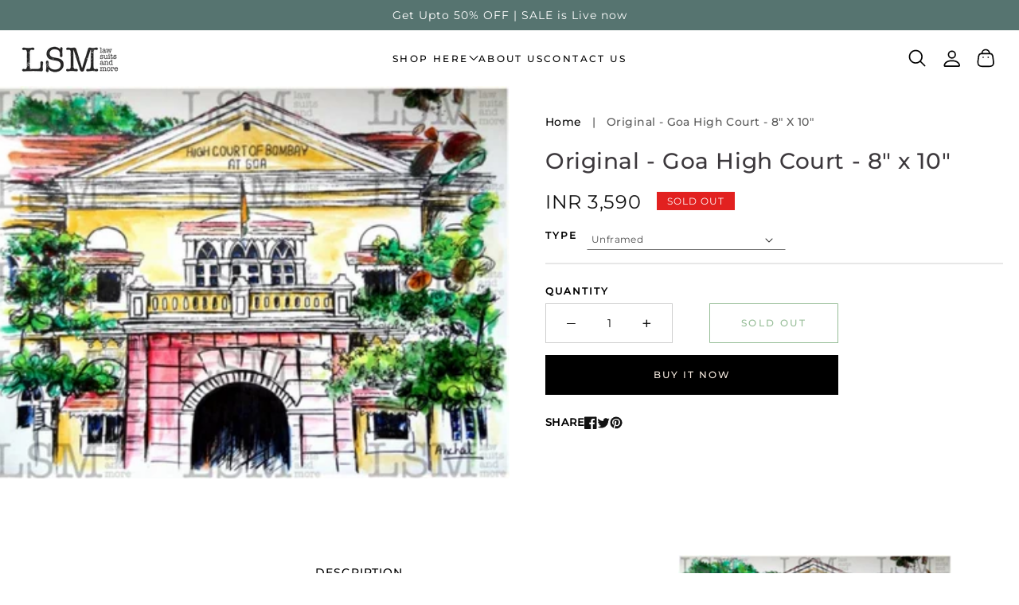

--- FILE ---
content_type: text/html; charset=utf-8
request_url: https://lawsuitsandmore.com/products/original-goa-high-court-8-x-10
body_size: 30542
content:
<!doctype html>
<html class="no-js" lang="en">
  <head>
    <meta charset="utf-8">
    <meta http-equiv="X-UA-Compatible" content="IE=edge,chrome=1">
    <meta name="viewport" content="width=device-width, initial-scale=1.0, height=device-height, minimum-scale=1.0, user-scalable=0"><meta name="description" content="Original Art on the Bombay High Court at Goa. Prints. Originals. Artist of International repute. Lawyer Gifts. Wall Art. Office Space."><meta name="theme-color" content="#2d7a2f">
    <link rel="canonical" href="https://lawsuitsandmore.com/products/original-goa-high-court-8-x-10">
    <link rel="preload" href="https://cdn.shopify.com" crossorigin><link rel="icon" type="image/png" href="//lawsuitsandmore.com/cdn/shop/files/checkout_logo_4_32x32.png?v=1613510373"><link rel="preload" href="https://fonts.shopifycdn.com" crossorigin><title>
      Original - Goa High Court - 8&quot; x 10&quot;
 &ndash; Law Suits And More</title>

    <script>window.performance && window.performance.mark && window.performance.mark('shopify.content_for_header.start');</script><meta name="google-site-verification" content="mDszDIFIAY1HayR5xDhdNVxiHku9O7AeOtGvLZ18JIw">
<meta name="google-site-verification" content="GaJ7Lpxp3RNtscJhpmj_n2rJveZ0fAJKf-oK3pSSP1s">
<meta id="shopify-digital-wallet" name="shopify-digital-wallet" content="/4061049/digital_wallets/dialog">
<link rel="alternate" type="application/json+oembed" href="https://lawsuitsandmore.com/products/original-goa-high-court-8-x-10.oembed">
<script async="async" src="/checkouts/internal/preloads.js?locale=en-IN"></script>
<script id="shopify-features" type="application/json">{"accessToken":"7fff52d75ad876775d54e19019714ac3","betas":["rich-media-storefront-analytics"],"domain":"lawsuitsandmore.com","predictiveSearch":true,"shopId":4061049,"locale":"en"}</script>
<script>var Shopify = Shopify || {};
Shopify.shop = "lawsuitsandmore.myshopify.com";
Shopify.locale = "en";
Shopify.currency = {"active":"INR","rate":"1.0"};
Shopify.country = "IN";
Shopify.theme = {"name":"Mono","id":131918528707,"schema_name":"Mono","schema_version":"1.0.9","theme_store_id":1818,"role":"main"};
Shopify.theme.handle = "null";
Shopify.theme.style = {"id":null,"handle":null};
Shopify.cdnHost = "lawsuitsandmore.com/cdn";
Shopify.routes = Shopify.routes || {};
Shopify.routes.root = "/";</script>
<script type="module">!function(o){(o.Shopify=o.Shopify||{}).modules=!0}(window);</script>
<script>!function(o){function n(){var o=[];function n(){o.push(Array.prototype.slice.apply(arguments))}return n.q=o,n}var t=o.Shopify=o.Shopify||{};t.loadFeatures=n(),t.autoloadFeatures=n()}(window);</script>
<script id="shop-js-analytics" type="application/json">{"pageType":"product"}</script>
<script defer="defer" async type="module" src="//lawsuitsandmore.com/cdn/shopifycloud/shop-js/modules/v2/client.init-shop-cart-sync_C5BV16lS.en.esm.js"></script>
<script defer="defer" async type="module" src="//lawsuitsandmore.com/cdn/shopifycloud/shop-js/modules/v2/chunk.common_CygWptCX.esm.js"></script>
<script type="module">
  await import("//lawsuitsandmore.com/cdn/shopifycloud/shop-js/modules/v2/client.init-shop-cart-sync_C5BV16lS.en.esm.js");
await import("//lawsuitsandmore.com/cdn/shopifycloud/shop-js/modules/v2/chunk.common_CygWptCX.esm.js");

  window.Shopify.SignInWithShop?.initShopCartSync?.({"fedCMEnabled":true,"windoidEnabled":true});

</script>
<script>(function() {
  var isLoaded = false;
  function asyncLoad() {
    if (isLoaded) return;
    isLoaded = true;
    var urls = ["https:\/\/chimpstatic.com\/mcjs-connected\/js\/users\/f71483f1e42a90b377de732d5\/c3a2fae98ddc4db17c1a29486.js?shop=lawsuitsandmore.myshopify.com","https:\/\/chimpstatic.com\/mcjs-connected\/js\/users\/fffaa6a7a0dd12361c8a1e1c0\/3c8dea2d11afb9d8bbc8be308.js?shop=lawsuitsandmore.myshopify.com","https:\/\/www.improvedcontactform.com\/icf.js?shop=lawsuitsandmore.myshopify.com","https:\/\/chimpstatic.com\/mcjs-connected\/js\/users\/6208da6dbec3e3537b41db0c1\/e359d1c7835eb9f9a8223bc2a.js?shop=lawsuitsandmore.myshopify.com","https:\/\/cdncozyantitheft.addons.business\/js\/script_tags\/lawsuitsandmore\/wISJy79norPiYYt7Oeb3nR7Am2GAUCFz.js?shop=lawsuitsandmore.myshopify.com","https:\/\/search-us3.omegacommerce.com\/instant\/initjs?ID=5c5dd05a-da4a-4337-a698-ed451b605cd0\u0026shop=lawsuitsandmore.myshopify.com","\/\/cdn.shopify.com\/proxy\/81c030cb1f3eec9c4419acd87b49cee9de66e7592468bbbdb468fe0394431b94\/cartinsights.herokuapp.com\/assets\/packs\/customer_id.js?shop=lawsuitsandmore.myshopify.com\u0026sp-cache-control=cHVibGljLCBtYXgtYWdlPTkwMA"];
    for (var i = 0; i < urls.length; i++) {
      var s = document.createElement('script');
      s.type = 'text/javascript';
      s.async = true;
      s.src = urls[i];
      var x = document.getElementsByTagName('script')[0];
      x.parentNode.insertBefore(s, x);
    }
  };
  if(window.attachEvent) {
    window.attachEvent('onload', asyncLoad);
  } else {
    window.addEventListener('load', asyncLoad, false);
  }
})();</script>
<script id="__st">var __st={"a":4061049,"offset":19800,"reqid":"99080a03-6299-48e4-b36e-a7e2664bb3c8-1768623272","pageurl":"lawsuitsandmore.com\/products\/original-goa-high-court-8-x-10","u":"bef8fcf5cee2","p":"product","rtyp":"product","rid":9013120912};</script>
<script>window.ShopifyPaypalV4VisibilityTracking = true;</script>
<script id="captcha-bootstrap">!function(){'use strict';const t='contact',e='account',n='new_comment',o=[[t,t],['blogs',n],['comments',n],[t,'customer']],c=[[e,'customer_login'],[e,'guest_login'],[e,'recover_customer_password'],[e,'create_customer']],r=t=>t.map((([t,e])=>`form[action*='/${t}']:not([data-nocaptcha='true']) input[name='form_type'][value='${e}']`)).join(','),a=t=>()=>t?[...document.querySelectorAll(t)].map((t=>t.form)):[];function s(){const t=[...o],e=r(t);return a(e)}const i='password',u='form_key',d=['recaptcha-v3-token','g-recaptcha-response','h-captcha-response',i],f=()=>{try{return window.sessionStorage}catch{return}},m='__shopify_v',_=t=>t.elements[u];function p(t,e,n=!1){try{const o=window.sessionStorage,c=JSON.parse(o.getItem(e)),{data:r}=function(t){const{data:e,action:n}=t;return t[m]||n?{data:e,action:n}:{data:t,action:n}}(c);for(const[e,n]of Object.entries(r))t.elements[e]&&(t.elements[e].value=n);n&&o.removeItem(e)}catch(o){console.error('form repopulation failed',{error:o})}}const l='form_type',E='cptcha';function T(t){t.dataset[E]=!0}const w=window,h=w.document,L='Shopify',v='ce_forms',y='captcha';let A=!1;((t,e)=>{const n=(g='f06e6c50-85a8-45c8-87d0-21a2b65856fe',I='https://cdn.shopify.com/shopifycloud/storefront-forms-hcaptcha/ce_storefront_forms_captcha_hcaptcha.v1.5.2.iife.js',D={infoText:'Protected by hCaptcha',privacyText:'Privacy',termsText:'Terms'},(t,e,n)=>{const o=w[L][v],c=o.bindForm;if(c)return c(t,g,e,D).then(n);var r;o.q.push([[t,g,e,D],n]),r=I,A||(h.body.append(Object.assign(h.createElement('script'),{id:'captcha-provider',async:!0,src:r})),A=!0)});var g,I,D;w[L]=w[L]||{},w[L][v]=w[L][v]||{},w[L][v].q=[],w[L][y]=w[L][y]||{},w[L][y].protect=function(t,e){n(t,void 0,e),T(t)},Object.freeze(w[L][y]),function(t,e,n,w,h,L){const[v,y,A,g]=function(t,e,n){const i=e?o:[],u=t?c:[],d=[...i,...u],f=r(d),m=r(i),_=r(d.filter((([t,e])=>n.includes(e))));return[a(f),a(m),a(_),s()]}(w,h,L),I=t=>{const e=t.target;return e instanceof HTMLFormElement?e:e&&e.form},D=t=>v().includes(t);t.addEventListener('submit',(t=>{const e=I(t);if(!e)return;const n=D(e)&&!e.dataset.hcaptchaBound&&!e.dataset.recaptchaBound,o=_(e),c=g().includes(e)&&(!o||!o.value);(n||c)&&t.preventDefault(),c&&!n&&(function(t){try{if(!f())return;!function(t){const e=f();if(!e)return;const n=_(t);if(!n)return;const o=n.value;o&&e.removeItem(o)}(t);const e=Array.from(Array(32),(()=>Math.random().toString(36)[2])).join('');!function(t,e){_(t)||t.append(Object.assign(document.createElement('input'),{type:'hidden',name:u})),t.elements[u].value=e}(t,e),function(t,e){const n=f();if(!n)return;const o=[...t.querySelectorAll(`input[type='${i}']`)].map((({name:t})=>t)),c=[...d,...o],r={};for(const[a,s]of new FormData(t).entries())c.includes(a)||(r[a]=s);n.setItem(e,JSON.stringify({[m]:1,action:t.action,data:r}))}(t,e)}catch(e){console.error('failed to persist form',e)}}(e),e.submit())}));const S=(t,e)=>{t&&!t.dataset[E]&&(n(t,e.some((e=>e===t))),T(t))};for(const o of['focusin','change'])t.addEventListener(o,(t=>{const e=I(t);D(e)&&S(e,y())}));const B=e.get('form_key'),M=e.get(l),P=B&&M;t.addEventListener('DOMContentLoaded',(()=>{const t=y();if(P)for(const e of t)e.elements[l].value===M&&p(e,B);[...new Set([...A(),...v().filter((t=>'true'===t.dataset.shopifyCaptcha))])].forEach((e=>S(e,t)))}))}(h,new URLSearchParams(w.location.search),n,t,e,['guest_login'])})(!0,!0)}();</script>
<script integrity="sha256-4kQ18oKyAcykRKYeNunJcIwy7WH5gtpwJnB7kiuLZ1E=" data-source-attribution="shopify.loadfeatures" defer="defer" src="//lawsuitsandmore.com/cdn/shopifycloud/storefront/assets/storefront/load_feature-a0a9edcb.js" crossorigin="anonymous"></script>
<script data-source-attribution="shopify.dynamic_checkout.dynamic.init">var Shopify=Shopify||{};Shopify.PaymentButton=Shopify.PaymentButton||{isStorefrontPortableWallets:!0,init:function(){window.Shopify.PaymentButton.init=function(){};var t=document.createElement("script");t.src="https://lawsuitsandmore.com/cdn/shopifycloud/portable-wallets/latest/portable-wallets.en.js",t.type="module",document.head.appendChild(t)}};
</script>
<script data-source-attribution="shopify.dynamic_checkout.buyer_consent">
  function portableWalletsHideBuyerConsent(e){var t=document.getElementById("shopify-buyer-consent"),n=document.getElementById("shopify-subscription-policy-button");t&&n&&(t.classList.add("hidden"),t.setAttribute("aria-hidden","true"),n.removeEventListener("click",e))}function portableWalletsShowBuyerConsent(e){var t=document.getElementById("shopify-buyer-consent"),n=document.getElementById("shopify-subscription-policy-button");t&&n&&(t.classList.remove("hidden"),t.removeAttribute("aria-hidden"),n.addEventListener("click",e))}window.Shopify?.PaymentButton&&(window.Shopify.PaymentButton.hideBuyerConsent=portableWalletsHideBuyerConsent,window.Shopify.PaymentButton.showBuyerConsent=portableWalletsShowBuyerConsent);
</script>
<script>
  function portableWalletsCleanup(e){e&&e.src&&console.error("Failed to load portable wallets script "+e.src);var t=document.querySelectorAll("shopify-accelerated-checkout .shopify-payment-button__skeleton, shopify-accelerated-checkout-cart .wallet-cart-button__skeleton"),e=document.getElementById("shopify-buyer-consent");for(let e=0;e<t.length;e++)t[e].remove();e&&e.remove()}function portableWalletsNotLoadedAsModule(e){e instanceof ErrorEvent&&"string"==typeof e.message&&e.message.includes("import.meta")&&"string"==typeof e.filename&&e.filename.includes("portable-wallets")&&(window.removeEventListener("error",portableWalletsNotLoadedAsModule),window.Shopify.PaymentButton.failedToLoad=e,"loading"===document.readyState?document.addEventListener("DOMContentLoaded",window.Shopify.PaymentButton.init):window.Shopify.PaymentButton.init())}window.addEventListener("error",portableWalletsNotLoadedAsModule);
</script>

<script type="module" src="https://lawsuitsandmore.com/cdn/shopifycloud/portable-wallets/latest/portable-wallets.en.js" onError="portableWalletsCleanup(this)" crossorigin="anonymous"></script>
<script nomodule>
  document.addEventListener("DOMContentLoaded", portableWalletsCleanup);
</script>

<link id="shopify-accelerated-checkout-styles" rel="stylesheet" media="screen" href="https://lawsuitsandmore.com/cdn/shopifycloud/portable-wallets/latest/accelerated-checkout-backwards-compat.css" crossorigin="anonymous">
<style id="shopify-accelerated-checkout-cart">
        #shopify-buyer-consent {
  margin-top: 1em;
  display: inline-block;
  width: 100%;
}

#shopify-buyer-consent.hidden {
  display: none;
}

#shopify-subscription-policy-button {
  background: none;
  border: none;
  padding: 0;
  text-decoration: underline;
  font-size: inherit;
  cursor: pointer;
}

#shopify-subscription-policy-button::before {
  box-shadow: none;
}

      </style>
<script id="sections-script" data-sections="product-recommendations,header,footer" defer="defer" src="//lawsuitsandmore.com/cdn/shop/t/18/compiled_assets/scripts.js?3074"></script>
<script>window.performance && window.performance.mark && window.performance.mark('shopify.content_for_header.end');</script>

    <link rel="stylesheet" media="all" href="//lawsuitsandmore.com/cdn/shop/t/18/assets/theme.css?v=125203733403724778621758091911" async>

    <script>
      window.lazySizesConfig = {
        loadHidden: false,
        hFac: 0.5,
        expFactor: 2,
        ricTimeout: 150,
        lazyClass: 'Image--lazyLoad',
        loadingClass: 'Image--lazyLoading',
        loadedClass: 'Image--lazyLoaded'
      };
    </script>

    <script src="//lawsuitsandmore.com/cdn/shop/t/18/assets/lazysizes.min.js?v=174358363404432586981699188027" async></script>
    <script src="//lawsuitsandmore.com/cdn/shop/t/18/assets/theme.js?v=152638227754117681721699188027" defer="defer"></script>
    <script src="//lawsuitsandmore.com/cdn/shop/t/18/assets/details-modal.js?v=153175152839189235031699188028" defer="defer"></script><link rel="stylesheet" href="//lawsuitsandmore.com/cdn/shop/t/18/assets/component-predictive-search.css?v=167313441209049403101699188027" media="all"><script>
      document.documentElement.className = document.documentElement.className.replace('no-js', 'js');
      if (Shopify.designMode) {
        document.documentElement.classList.add('shopify-design-mode');
      }
    </script>

    <script src="//lawsuitsandmore.com/cdn/shop/t/18/assets/jquery.js?v=14044491599898008241699188029"></script>
    <script src="//lawsuitsandmore.com/cdn/shop/t/18/assets/jquery.products.js?v=48665497448304378121699188028"></script>
  <meta property="og:image" content="https://cdn.shopify.com/s/files/1/0406/1049/products/Original_-_Goa_High_Court_-_8_x_10.png?v=1752215569" />
<meta property="og:image:secure_url" content="https://cdn.shopify.com/s/files/1/0406/1049/products/Original_-_Goa_High_Court_-_8_x_10.png?v=1752215569" />
<meta property="og:image:width" content="384" />
<meta property="og:image:height" content="289" />
<meta property="og:image:alt" content="Original - Goa High Court - 8" x 10"" />
<link href="https://monorail-edge.shopifysvc.com" rel="dns-prefetch">
<script>(function(){if ("sendBeacon" in navigator && "performance" in window) {try {var session_token_from_headers = performance.getEntriesByType('navigation')[0].serverTiming.find(x => x.name == '_s').description;} catch {var session_token_from_headers = undefined;}var session_cookie_matches = document.cookie.match(/_shopify_s=([^;]*)/);var session_token_from_cookie = session_cookie_matches && session_cookie_matches.length === 2 ? session_cookie_matches[1] : "";var session_token = session_token_from_headers || session_token_from_cookie || "";function handle_abandonment_event(e) {var entries = performance.getEntries().filter(function(entry) {return /monorail-edge.shopifysvc.com/.test(entry.name);});if (!window.abandonment_tracked && entries.length === 0) {window.abandonment_tracked = true;var currentMs = Date.now();var navigation_start = performance.timing.navigationStart;var payload = {shop_id: 4061049,url: window.location.href,navigation_start,duration: currentMs - navigation_start,session_token,page_type: "product"};window.navigator.sendBeacon("https://monorail-edge.shopifysvc.com/v1/produce", JSON.stringify({schema_id: "online_store_buyer_site_abandonment/1.1",payload: payload,metadata: {event_created_at_ms: currentMs,event_sent_at_ms: currentMs}}));}}window.addEventListener('pagehide', handle_abandonment_event);}}());</script>
<script id="web-pixels-manager-setup">(function e(e,d,r,n,o){if(void 0===o&&(o={}),!Boolean(null===(a=null===(i=window.Shopify)||void 0===i?void 0:i.analytics)||void 0===a?void 0:a.replayQueue)){var i,a;window.Shopify=window.Shopify||{};var t=window.Shopify;t.analytics=t.analytics||{};var s=t.analytics;s.replayQueue=[],s.publish=function(e,d,r){return s.replayQueue.push([e,d,r]),!0};try{self.performance.mark("wpm:start")}catch(e){}var l=function(){var e={modern:/Edge?\/(1{2}[4-9]|1[2-9]\d|[2-9]\d{2}|\d{4,})\.\d+(\.\d+|)|Firefox\/(1{2}[4-9]|1[2-9]\d|[2-9]\d{2}|\d{4,})\.\d+(\.\d+|)|Chrom(ium|e)\/(9{2}|\d{3,})\.\d+(\.\d+|)|(Maci|X1{2}).+ Version\/(15\.\d+|(1[6-9]|[2-9]\d|\d{3,})\.\d+)([,.]\d+|)( \(\w+\)|)( Mobile\/\w+|) Safari\/|Chrome.+OPR\/(9{2}|\d{3,})\.\d+\.\d+|(CPU[ +]OS|iPhone[ +]OS|CPU[ +]iPhone|CPU IPhone OS|CPU iPad OS)[ +]+(15[._]\d+|(1[6-9]|[2-9]\d|\d{3,})[._]\d+)([._]\d+|)|Android:?[ /-](13[3-9]|1[4-9]\d|[2-9]\d{2}|\d{4,})(\.\d+|)(\.\d+|)|Android.+Firefox\/(13[5-9]|1[4-9]\d|[2-9]\d{2}|\d{4,})\.\d+(\.\d+|)|Android.+Chrom(ium|e)\/(13[3-9]|1[4-9]\d|[2-9]\d{2}|\d{4,})\.\d+(\.\d+|)|SamsungBrowser\/([2-9]\d|\d{3,})\.\d+/,legacy:/Edge?\/(1[6-9]|[2-9]\d|\d{3,})\.\d+(\.\d+|)|Firefox\/(5[4-9]|[6-9]\d|\d{3,})\.\d+(\.\d+|)|Chrom(ium|e)\/(5[1-9]|[6-9]\d|\d{3,})\.\d+(\.\d+|)([\d.]+$|.*Safari\/(?![\d.]+ Edge\/[\d.]+$))|(Maci|X1{2}).+ Version\/(10\.\d+|(1[1-9]|[2-9]\d|\d{3,})\.\d+)([,.]\d+|)( \(\w+\)|)( Mobile\/\w+|) Safari\/|Chrome.+OPR\/(3[89]|[4-9]\d|\d{3,})\.\d+\.\d+|(CPU[ +]OS|iPhone[ +]OS|CPU[ +]iPhone|CPU IPhone OS|CPU iPad OS)[ +]+(10[._]\d+|(1[1-9]|[2-9]\d|\d{3,})[._]\d+)([._]\d+|)|Android:?[ /-](13[3-9]|1[4-9]\d|[2-9]\d{2}|\d{4,})(\.\d+|)(\.\d+|)|Mobile Safari.+OPR\/([89]\d|\d{3,})\.\d+\.\d+|Android.+Firefox\/(13[5-9]|1[4-9]\d|[2-9]\d{2}|\d{4,})\.\d+(\.\d+|)|Android.+Chrom(ium|e)\/(13[3-9]|1[4-9]\d|[2-9]\d{2}|\d{4,})\.\d+(\.\d+|)|Android.+(UC? ?Browser|UCWEB|U3)[ /]?(15\.([5-9]|\d{2,})|(1[6-9]|[2-9]\d|\d{3,})\.\d+)\.\d+|SamsungBrowser\/(5\.\d+|([6-9]|\d{2,})\.\d+)|Android.+MQ{2}Browser\/(14(\.(9|\d{2,})|)|(1[5-9]|[2-9]\d|\d{3,})(\.\d+|))(\.\d+|)|K[Aa][Ii]OS\/(3\.\d+|([4-9]|\d{2,})\.\d+)(\.\d+|)/},d=e.modern,r=e.legacy,n=navigator.userAgent;return n.match(d)?"modern":n.match(r)?"legacy":"unknown"}(),u="modern"===l?"modern":"legacy",c=(null!=n?n:{modern:"",legacy:""})[u],f=function(e){return[e.baseUrl,"/wpm","/b",e.hashVersion,"modern"===e.buildTarget?"m":"l",".js"].join("")}({baseUrl:d,hashVersion:r,buildTarget:u}),m=function(e){var d=e.version,r=e.bundleTarget,n=e.surface,o=e.pageUrl,i=e.monorailEndpoint;return{emit:function(e){var a=e.status,t=e.errorMsg,s=(new Date).getTime(),l=JSON.stringify({metadata:{event_sent_at_ms:s},events:[{schema_id:"web_pixels_manager_load/3.1",payload:{version:d,bundle_target:r,page_url:o,status:a,surface:n,error_msg:t},metadata:{event_created_at_ms:s}}]});if(!i)return console&&console.warn&&console.warn("[Web Pixels Manager] No Monorail endpoint provided, skipping logging."),!1;try{return self.navigator.sendBeacon.bind(self.navigator)(i,l)}catch(e){}var u=new XMLHttpRequest;try{return u.open("POST",i,!0),u.setRequestHeader("Content-Type","text/plain"),u.send(l),!0}catch(e){return console&&console.warn&&console.warn("[Web Pixels Manager] Got an unhandled error while logging to Monorail."),!1}}}}({version:r,bundleTarget:l,surface:e.surface,pageUrl:self.location.href,monorailEndpoint:e.monorailEndpoint});try{o.browserTarget=l,function(e){var d=e.src,r=e.async,n=void 0===r||r,o=e.onload,i=e.onerror,a=e.sri,t=e.scriptDataAttributes,s=void 0===t?{}:t,l=document.createElement("script"),u=document.querySelector("head"),c=document.querySelector("body");if(l.async=n,l.src=d,a&&(l.integrity=a,l.crossOrigin="anonymous"),s)for(var f in s)if(Object.prototype.hasOwnProperty.call(s,f))try{l.dataset[f]=s[f]}catch(e){}if(o&&l.addEventListener("load",o),i&&l.addEventListener("error",i),u)u.appendChild(l);else{if(!c)throw new Error("Did not find a head or body element to append the script");c.appendChild(l)}}({src:f,async:!0,onload:function(){if(!function(){var e,d;return Boolean(null===(d=null===(e=window.Shopify)||void 0===e?void 0:e.analytics)||void 0===d?void 0:d.initialized)}()){var d=window.webPixelsManager.init(e)||void 0;if(d){var r=window.Shopify.analytics;r.replayQueue.forEach((function(e){var r=e[0],n=e[1],o=e[2];d.publishCustomEvent(r,n,o)})),r.replayQueue=[],r.publish=d.publishCustomEvent,r.visitor=d.visitor,r.initialized=!0}}},onerror:function(){return m.emit({status:"failed",errorMsg:"".concat(f," has failed to load")})},sri:function(e){var d=/^sha384-[A-Za-z0-9+/=]+$/;return"string"==typeof e&&d.test(e)}(c)?c:"",scriptDataAttributes:o}),m.emit({status:"loading"})}catch(e){m.emit({status:"failed",errorMsg:(null==e?void 0:e.message)||"Unknown error"})}}})({shopId: 4061049,storefrontBaseUrl: "https://lawsuitsandmore.com",extensionsBaseUrl: "https://extensions.shopifycdn.com/cdn/shopifycloud/web-pixels-manager",monorailEndpoint: "https://monorail-edge.shopifysvc.com/unstable/produce_batch",surface: "storefront-renderer",enabledBetaFlags: ["2dca8a86"],webPixelsConfigList: [{"id":"401572035","configuration":"{\"config\":\"{\\\"google_tag_ids\\\":[\\\"G-4PD02MC0P4\\\",\\\"AW-684317164\\\",\\\"GT-NGPQHSX\\\"],\\\"target_country\\\":\\\"IN\\\",\\\"gtag_events\\\":[{\\\"type\\\":\\\"begin_checkout\\\",\\\"action_label\\\":[\\\"G-4PD02MC0P4\\\",\\\"AW-684317164\\\/pZoqCKLi-doBEOyzp8YC\\\"]},{\\\"type\\\":\\\"search\\\",\\\"action_label\\\":[\\\"G-4PD02MC0P4\\\",\\\"AW-684317164\\\/KUj6CKXi-doBEOyzp8YC\\\"]},{\\\"type\\\":\\\"view_item\\\",\\\"action_label\\\":[\\\"G-4PD02MC0P4\\\",\\\"AW-684317164\\\/xC7yCJzi-doBEOyzp8YC\\\",\\\"MC-TWDHZJXFTF\\\"]},{\\\"type\\\":\\\"purchase\\\",\\\"action_label\\\":[\\\"G-4PD02MC0P4\\\",\\\"AW-684317164\\\/fSHbCJni-doBEOyzp8YC\\\",\\\"MC-TWDHZJXFTF\\\"]},{\\\"type\\\":\\\"page_view\\\",\\\"action_label\\\":[\\\"G-4PD02MC0P4\\\",\\\"AW-684317164\\\/lTdCCJbi-doBEOyzp8YC\\\",\\\"MC-TWDHZJXFTF\\\"]},{\\\"type\\\":\\\"add_payment_info\\\",\\\"action_label\\\":[\\\"G-4PD02MC0P4\\\",\\\"AW-684317164\\\/U2X_CKji-doBEOyzp8YC\\\"]},{\\\"type\\\":\\\"add_to_cart\\\",\\\"action_label\\\":[\\\"G-4PD02MC0P4\\\",\\\"AW-684317164\\\/QZwICJ_i-doBEOyzp8YC\\\"]}],\\\"enable_monitoring_mode\\\":false}\"}","eventPayloadVersion":"v1","runtimeContext":"OPEN","scriptVersion":"b2a88bafab3e21179ed38636efcd8a93","type":"APP","apiClientId":1780363,"privacyPurposes":[],"dataSharingAdjustments":{"protectedCustomerApprovalScopes":["read_customer_address","read_customer_email","read_customer_name","read_customer_personal_data","read_customer_phone"]}},{"id":"169607363","configuration":"{\"pixel_id\":\"578175802380977\",\"pixel_type\":\"facebook_pixel\",\"metaapp_system_user_token\":\"-\"}","eventPayloadVersion":"v1","runtimeContext":"OPEN","scriptVersion":"ca16bc87fe92b6042fbaa3acc2fbdaa6","type":"APP","apiClientId":2329312,"privacyPurposes":["ANALYTICS","MARKETING","SALE_OF_DATA"],"dataSharingAdjustments":{"protectedCustomerApprovalScopes":["read_customer_address","read_customer_email","read_customer_name","read_customer_personal_data","read_customer_phone"]}},{"id":"48169155","eventPayloadVersion":"v1","runtimeContext":"LAX","scriptVersion":"1","type":"CUSTOM","privacyPurposes":["MARKETING"],"name":"Meta pixel (migrated)"},{"id":"shopify-app-pixel","configuration":"{}","eventPayloadVersion":"v1","runtimeContext":"STRICT","scriptVersion":"0450","apiClientId":"shopify-pixel","type":"APP","privacyPurposes":["ANALYTICS","MARKETING"]},{"id":"shopify-custom-pixel","eventPayloadVersion":"v1","runtimeContext":"LAX","scriptVersion":"0450","apiClientId":"shopify-pixel","type":"CUSTOM","privacyPurposes":["ANALYTICS","MARKETING"]}],isMerchantRequest: false,initData: {"shop":{"name":"Law Suits And More","paymentSettings":{"currencyCode":"INR"},"myshopifyDomain":"lawsuitsandmore.myshopify.com","countryCode":"IN","storefrontUrl":"https:\/\/lawsuitsandmore.com"},"customer":null,"cart":null,"checkout":null,"productVariants":[{"price":{"amount":3590.0,"currencyCode":"INR"},"product":{"title":"Original - Goa High Court - 8\" x 10\"","vendor":"Law Suits And More","id":"9013120912","untranslatedTitle":"Original - Goa High Court - 8\" x 10\"","url":"\/products\/original-goa-high-court-8-x-10","type":"Courtship!"},"id":"35705982480","image":{"src":"\/\/lawsuitsandmore.com\/cdn\/shop\/products\/Original_-_Goa_High_Court_-_8_x_10.png?v=1752215569"},"sku":"LSM005Or","title":"Unframed","untranslatedTitle":"Unframed"}],"purchasingCompany":null},},"https://lawsuitsandmore.com/cdn","fcfee988w5aeb613cpc8e4bc33m6693e112",{"modern":"","legacy":""},{"shopId":"4061049","storefrontBaseUrl":"https:\/\/lawsuitsandmore.com","extensionBaseUrl":"https:\/\/extensions.shopifycdn.com\/cdn\/shopifycloud\/web-pixels-manager","surface":"storefront-renderer","enabledBetaFlags":"[\"2dca8a86\"]","isMerchantRequest":"false","hashVersion":"fcfee988w5aeb613cpc8e4bc33m6693e112","publish":"custom","events":"[[\"page_viewed\",{}],[\"product_viewed\",{\"productVariant\":{\"price\":{\"amount\":3590.0,\"currencyCode\":\"INR\"},\"product\":{\"title\":\"Original - Goa High Court - 8\\\" x 10\\\"\",\"vendor\":\"Law Suits And More\",\"id\":\"9013120912\",\"untranslatedTitle\":\"Original - Goa High Court - 8\\\" x 10\\\"\",\"url\":\"\/products\/original-goa-high-court-8-x-10\",\"type\":\"Courtship!\"},\"id\":\"35705982480\",\"image\":{\"src\":\"\/\/lawsuitsandmore.com\/cdn\/shop\/products\/Original_-_Goa_High_Court_-_8_x_10.png?v=1752215569\"},\"sku\":\"LSM005Or\",\"title\":\"Unframed\",\"untranslatedTitle\":\"Unframed\"}}]]"});</script><script>
  window.ShopifyAnalytics = window.ShopifyAnalytics || {};
  window.ShopifyAnalytics.meta = window.ShopifyAnalytics.meta || {};
  window.ShopifyAnalytics.meta.currency = 'INR';
  var meta = {"product":{"id":9013120912,"gid":"gid:\/\/shopify\/Product\/9013120912","vendor":"Law Suits And More","type":"Courtship!","handle":"original-goa-high-court-8-x-10","variants":[{"id":35705982480,"price":359000,"name":"Original - Goa High Court - 8\" x 10\" - Unframed","public_title":"Unframed","sku":"LSM005Or"}],"remote":false},"page":{"pageType":"product","resourceType":"product","resourceId":9013120912,"requestId":"99080a03-6299-48e4-b36e-a7e2664bb3c8-1768623272"}};
  for (var attr in meta) {
    window.ShopifyAnalytics.meta[attr] = meta[attr];
  }
</script>
<script class="analytics">
  (function () {
    var customDocumentWrite = function(content) {
      var jquery = null;

      if (window.jQuery) {
        jquery = window.jQuery;
      } else if (window.Checkout && window.Checkout.$) {
        jquery = window.Checkout.$;
      }

      if (jquery) {
        jquery('body').append(content);
      }
    };

    var hasLoggedConversion = function(token) {
      if (token) {
        return document.cookie.indexOf('loggedConversion=' + token) !== -1;
      }
      return false;
    }

    var setCookieIfConversion = function(token) {
      if (token) {
        var twoMonthsFromNow = new Date(Date.now());
        twoMonthsFromNow.setMonth(twoMonthsFromNow.getMonth() + 2);

        document.cookie = 'loggedConversion=' + token + '; expires=' + twoMonthsFromNow;
      }
    }

    var trekkie = window.ShopifyAnalytics.lib = window.trekkie = window.trekkie || [];
    if (trekkie.integrations) {
      return;
    }
    trekkie.methods = [
      'identify',
      'page',
      'ready',
      'track',
      'trackForm',
      'trackLink'
    ];
    trekkie.factory = function(method) {
      return function() {
        var args = Array.prototype.slice.call(arguments);
        args.unshift(method);
        trekkie.push(args);
        return trekkie;
      };
    };
    for (var i = 0; i < trekkie.methods.length; i++) {
      var key = trekkie.methods[i];
      trekkie[key] = trekkie.factory(key);
    }
    trekkie.load = function(config) {
      trekkie.config = config || {};
      trekkie.config.initialDocumentCookie = document.cookie;
      var first = document.getElementsByTagName('script')[0];
      var script = document.createElement('script');
      script.type = 'text/javascript';
      script.onerror = function(e) {
        var scriptFallback = document.createElement('script');
        scriptFallback.type = 'text/javascript';
        scriptFallback.onerror = function(error) {
                var Monorail = {
      produce: function produce(monorailDomain, schemaId, payload) {
        var currentMs = new Date().getTime();
        var event = {
          schema_id: schemaId,
          payload: payload,
          metadata: {
            event_created_at_ms: currentMs,
            event_sent_at_ms: currentMs
          }
        };
        return Monorail.sendRequest("https://" + monorailDomain + "/v1/produce", JSON.stringify(event));
      },
      sendRequest: function sendRequest(endpointUrl, payload) {
        // Try the sendBeacon API
        if (window && window.navigator && typeof window.navigator.sendBeacon === 'function' && typeof window.Blob === 'function' && !Monorail.isIos12()) {
          var blobData = new window.Blob([payload], {
            type: 'text/plain'
          });

          if (window.navigator.sendBeacon(endpointUrl, blobData)) {
            return true;
          } // sendBeacon was not successful

        } // XHR beacon

        var xhr = new XMLHttpRequest();

        try {
          xhr.open('POST', endpointUrl);
          xhr.setRequestHeader('Content-Type', 'text/plain');
          xhr.send(payload);
        } catch (e) {
          console.log(e);
        }

        return false;
      },
      isIos12: function isIos12() {
        return window.navigator.userAgent.lastIndexOf('iPhone; CPU iPhone OS 12_') !== -1 || window.navigator.userAgent.lastIndexOf('iPad; CPU OS 12_') !== -1;
      }
    };
    Monorail.produce('monorail-edge.shopifysvc.com',
      'trekkie_storefront_load_errors/1.1',
      {shop_id: 4061049,
      theme_id: 131918528707,
      app_name: "storefront",
      context_url: window.location.href,
      source_url: "//lawsuitsandmore.com/cdn/s/trekkie.storefront.cd680fe47e6c39ca5d5df5f0a32d569bc48c0f27.min.js"});

        };
        scriptFallback.async = true;
        scriptFallback.src = '//lawsuitsandmore.com/cdn/s/trekkie.storefront.cd680fe47e6c39ca5d5df5f0a32d569bc48c0f27.min.js';
        first.parentNode.insertBefore(scriptFallback, first);
      };
      script.async = true;
      script.src = '//lawsuitsandmore.com/cdn/s/trekkie.storefront.cd680fe47e6c39ca5d5df5f0a32d569bc48c0f27.min.js';
      first.parentNode.insertBefore(script, first);
    };
    trekkie.load(
      {"Trekkie":{"appName":"storefront","development":false,"defaultAttributes":{"shopId":4061049,"isMerchantRequest":null,"themeId":131918528707,"themeCityHash":"2789653215002059794","contentLanguage":"en","currency":"INR","eventMetadataId":"ae0b0753-d0a0-4a52-b0d7-b5fd43691c6f"},"isServerSideCookieWritingEnabled":true,"monorailRegion":"shop_domain","enabledBetaFlags":["65f19447"]},"Session Attribution":{},"S2S":{"facebookCapiEnabled":true,"source":"trekkie-storefront-renderer","apiClientId":580111}}
    );

    var loaded = false;
    trekkie.ready(function() {
      if (loaded) return;
      loaded = true;

      window.ShopifyAnalytics.lib = window.trekkie;

      var originalDocumentWrite = document.write;
      document.write = customDocumentWrite;
      try { window.ShopifyAnalytics.merchantGoogleAnalytics.call(this); } catch(error) {};
      document.write = originalDocumentWrite;

      window.ShopifyAnalytics.lib.page(null,{"pageType":"product","resourceType":"product","resourceId":9013120912,"requestId":"99080a03-6299-48e4-b36e-a7e2664bb3c8-1768623272","shopifyEmitted":true});

      var match = window.location.pathname.match(/checkouts\/(.+)\/(thank_you|post_purchase)/)
      var token = match? match[1]: undefined;
      if (!hasLoggedConversion(token)) {
        setCookieIfConversion(token);
        window.ShopifyAnalytics.lib.track("Viewed Product",{"currency":"INR","variantId":35705982480,"productId":9013120912,"productGid":"gid:\/\/shopify\/Product\/9013120912","name":"Original - Goa High Court - 8\" x 10\" - Unframed","price":"3590.00","sku":"LSM005Or","brand":"Law Suits And More","variant":"Unframed","category":"Courtship!","nonInteraction":true,"remote":false},undefined,undefined,{"shopifyEmitted":true});
      window.ShopifyAnalytics.lib.track("monorail:\/\/trekkie_storefront_viewed_product\/1.1",{"currency":"INR","variantId":35705982480,"productId":9013120912,"productGid":"gid:\/\/shopify\/Product\/9013120912","name":"Original - Goa High Court - 8\" x 10\" - Unframed","price":"3590.00","sku":"LSM005Or","brand":"Law Suits And More","variant":"Unframed","category":"Courtship!","nonInteraction":true,"remote":false,"referer":"https:\/\/lawsuitsandmore.com\/products\/original-goa-high-court-8-x-10"});
      }
    });


        var eventsListenerScript = document.createElement('script');
        eventsListenerScript.async = true;
        eventsListenerScript.src = "//lawsuitsandmore.com/cdn/shopifycloud/storefront/assets/shop_events_listener-3da45d37.js";
        document.getElementsByTagName('head')[0].appendChild(eventsListenerScript);

})();</script>
  <script>
  if (!window.ga || (window.ga && typeof window.ga !== 'function')) {
    window.ga = function ga() {
      (window.ga.q = window.ga.q || []).push(arguments);
      if (window.Shopify && window.Shopify.analytics && typeof window.Shopify.analytics.publish === 'function') {
        window.Shopify.analytics.publish("ga_stub_called", {}, {sendTo: "google_osp_migration"});
      }
      console.error("Shopify's Google Analytics stub called with:", Array.from(arguments), "\nSee https://help.shopify.com/manual/promoting-marketing/pixels/pixel-migration#google for more information.");
    };
    if (window.Shopify && window.Shopify.analytics && typeof window.Shopify.analytics.publish === 'function') {
      window.Shopify.analytics.publish("ga_stub_initialized", {}, {sendTo: "google_osp_migration"});
    }
  }
</script>
<script
  defer
  src="https://lawsuitsandmore.com/cdn/shopifycloud/perf-kit/shopify-perf-kit-3.0.4.min.js"
  data-application="storefront-renderer"
  data-shop-id="4061049"
  data-render-region="gcp-us-central1"
  data-page-type="product"
  data-theme-instance-id="131918528707"
  data-theme-name="Mono"
  data-theme-version="1.0.9"
  data-monorail-region="shop_domain"
  data-resource-timing-sampling-rate="10"
  data-shs="true"
  data-shs-beacon="true"
  data-shs-export-with-fetch="true"
  data-shs-logs-sample-rate="1"
  data-shs-beacon-endpoint="https://lawsuitsandmore.com/api/collect"
></script>
</head>

  <body class="template-product  original-goa-high-court-8-x-10">
    <a class="skip-to-content-link button visually-hidden" aria-label="accessibility.skip_to_text" href="#MainContent">
      Skip to content
    </a>

    <div class="PageTransition"></div><!-- BEGIN sections: header-group -->
<div id="shopify-section-sections--15971655090371__announcement-bar" class="shopify-section shopify-section-group-header-group"><div class="announcement-1">
<div class="announcement-bar" style="background: #567470;" role="region" aria-label="Announcement" ><a href="https://lawsuitsandmore.com/collections/canvas-wallart-lawyers-office-art-painting"  class="announcement-bar__link link link--text focus-inset animate-arrow" aria-label="Announcement" style="color: #ffffff;"><p class="announcement-bar__message h5" style="color: #ffffff;">
        Get Upto 50% OFF | SALE is Live now
      </p></a></div><div class="announcement-bar" style="background: #567470;" role="region" aria-label="Announcement" ><p class="announcement-bar__message h5" style="color: #ffffff;">
        Get Upto 50% OFF | SALE is Live now
      </p></div></div>

<style>
#shopify-section-announcement-bar{
  z-index: 2;
}
.announcement-bar{
  width: 100%;
}
.announcement-bar__message{
  font-size: 14px;
  font-weight: 400;
}
.announcement-bar__link {
    display: block;
    width: 100%;
    padding: 1rem 2rem;
    text-decoration: none;
}
.announcement-bar__link:hover {
    color: rgb(var(--color-foreground));
    background-color: rgba(var(--color-card-hover), 0.06);
}
.announcement-bar__link .icon-arrow {
    display: inline-block;
    pointer-events: none;
    margin-left: 0.8rem;
    vertical-align: middle;
    margin-bottom: 0.2rem;
}
.announcement-bar__link .announcement-bar__message {
    padding: 0;
}
.announcement-bar__message {
    text-align: center;
    padding: 1rem 2rem;
    margin: 0;
    letter-spacing: 0.1rem;
}
.announcement-1 .slick-next {
    left: 96%;
}
.announcement-1 .slick-prev {
    right: 96%;
}
.announcement-1 .slick-prev, .announcement-1 .slick-next {
    font-size: 13px;
    width: 26px;
    height: 26px;
    line-height: 1;
    padding-bottom: 2px;
}
@media screen and (max-width: 767px) {
  .announcement-1 .slick-next{
    left: 90%;
  }
  .announcement-1 .slick-prev{
    right: 90%;
    left: auto;
  }
}
</style>





</div><div id="shopify-section-sections--15971655090371__header" class="shopify-section shopify-section-group-header-group section-header"><link rel="stylesheet" href="//lawsuitsandmore.com/cdn/shop/t/18/assets/component-menu-drawer.css?v=18761211864038653591699188027">
<link rel="stylesheet" href="//lawsuitsandmore.com/cdn/shop/t/18/assets/component-list-menu.css?v=47086616033915314481699188028">
<link rel="stylesheet" href="//lawsuitsandmore.com/cdn/shop/t/18/assets/component-search.css?v=96812945758357423011699188027"><style data-shopify>.header {
    padding: 0 2rem !important;
  }

  .header-wrapper, .header{
  	background-color: #ffffff ;
  }
  
  .shopify-section-header-sticky .header{
  	background-color: #ffffff  !important;
  }
  .header:hover {
    background: #ffffff;
  }
  .site-nav__link{
    color: #000000 !important;
  } 
   .header .header__icons a svg{
    fill: #000000;
  }
  .header__icon--cart>svg{
    fill: none !important;
  }
  .header__icon--cart>svg>path{
    stroke: #000000;
  }
  
  .template-index .header{
    background-color: #ffffff;
  }
  
  @media only screen and (max-width: 750px){
    .template-index .header{
      padding: 7px;
      background-color: #ffffff !important;
    }
  }</style><script src="//lawsuitsandmore.com/cdn/shop/t/18/assets/details-disclosure.js?v=178843284561108157951699188028" defer="defer"></script>

<sticky-header class="header-wrapper gradient">
  <header class="header header--top-left page-width-tablet header--has-menu" data-section-id="sections--15971655090371__header" data-section-type="header-section" data-header-section ><header-drawer data-breakpoint="tablet">
        <details id="Details-menu-drawer-container" class="menu-drawer-container">
          <summary class="header__icon header__icon--menu header__icon--summary link focus-inset sidemenu-close" aria-label="Menu">
            <span>
              <svg width="40" height="40" viewBox="0 0 24 24" fill="none" xmlns="http://www.w3.org/2000/svg">
    <path d="M5 7H19" stroke="var(--color-base-accent-1)" stroke-linecap="round"/>
    <path d="M5 12H19" stroke="var(--color-base-accent-1)" stroke-linecap="round"/>
    <path d="M5 17H19" stroke="var(--color-base-accent-1)" stroke-linecap="round"/>
  </svg>
            </span>
          </summary>
          <div id="menu-drawer" class="menu-drawer" tabindex="-1">
            <span class="closeMenu">
              <svg xmlns="http://www.w3.org/2000/svg" aria-hidden="true" focusable="false" role="presentation" class="icon icon-close" fill="none" viewBox="0 0 18 17">
      <path d="M.865 15.978a.5.5 0 00.707.707l7.433-7.431 7.579 7.282a.501.501 0 00.846-.37.5.5 0 00-.153-.351L9.712 8.546l7.417-7.416a.5.5 0 10-.707-.708L8.991 7.853 1.413.573a.5.5 0 10-.693.72l7.563 7.268-7.418 7.417z" fill="currentColor" />
    </svg>
            </span>
            <div class="menu-drawer__inner-container">
              <div class="menu-drawer__navigation-container">
                <nav class="menu-drawer__navigation">
                  <ul class="menu-drawer__menu list-menu" role="list"><li><details id="Details-menu-drawer-menu-item-1">
                            <summary class="menu-drawer__menu-item list-menu__item link link--text focus-inset">
                              Shop Here
                              <svg aria-hidden="true" focusable="false" role="presentation" class="icon icon-caret" viewBox="0 0 10 6">
      <path fill-rule="evenodd" clip-rule="evenodd" d="M9.354.646a.5.5 0 00-.708 0L5 4.293 1.354.646a.5.5 0 00-.708.708l4 4a.5.5 0 00.708 0l4-4a.5.5 0 000-.708z" fill="currentColor" />
    </svg>
                            </summary>
                            <div id="link-Shop Here" class="menu-drawer__submenu  " tabindex="-1">
                              <div class="menu-drawer__inner-submenu">
                                <button class="menu-drawer__close-button link link--text focus-inset" aria-expanded="true">
                                  <svg aria-hidden="true" focusable="false" role="presentation" class="icon icon-caret" viewBox="0 0 10 6">
      <path fill-rule="evenodd" clip-rule="evenodd" d="M9.354.646a.5.5 0 00-.708 0L5 4.293 1.354.646a.5.5 0 00-.708.708l4 4a.5.5 0 00.708 0l4-4a.5.5 0 000-.708z" fill="currentColor" />
    </svg>
                                  <span>Shop Here</span>
                                </button>
                                <ul class="menu-drawer__menu list-menu" role="list" tabindex="-1"><li><details id="Details-menu-drawer-submenu-1">
                                          <summary class="menu-drawer__menu-item link link--text list-menu__item focus-inset">
                                            Decor
                                            <svg aria-hidden="true" focusable="false" role="presentation" class="icon icon-caret" viewBox="0 0 10 6">
      <path fill-rule="evenodd" clip-rule="evenodd" d="M9.354.646a.5.5 0 00-.708 0L5 4.293 1.354.646a.5.5 0 00-.708.708l4 4a.5.5 0 00.708 0l4-4a.5.5 0 000-.708z" fill="currentColor" />
    </svg>
                                          </summary>
                                          <div id="childlink-Decor" class="menu-drawer__submenu  ">
                                            <button class="menu-drawer__close-button link link--text focus-inset" aria-expanded="true">
                                              <svg aria-hidden="true" focusable="false" role="presentation" class="icon icon-caret" viewBox="0 0 10 6">
      <path fill-rule="evenodd" clip-rule="evenodd" d="M9.354.646a.5.5 0 00-.708 0L5 4.293 1.354.646a.5.5 0 00-.708.708l4 4a.5.5 0 00.708 0l4-4a.5.5 0 000-.708z" fill="currentColor" />
    </svg>
                                              Decor
                                            </button>
                                            <ul class="menu-drawer__menu list-menu" role="list" tabindex="-1"><li>
                                                  <a href="/collections/figurines" class="menu-drawer__menu-item link link--text list-menu__item focus-inset">
                                                    Figurines
                                                  </a>
                                                </li><li>
                                                  <a href="/collections/get-a-mug-or-get-mugged" class="menu-drawer__menu-item link link--text list-menu__item focus-inset">
                                                    Mugs
                                                  </a>
                                                </li><li>
                                                  <a href="/collections/coasters" class="menu-drawer__menu-item link link--text list-menu__item focus-inset">
                                                    Coasters
                                                  </a>
                                                </li><li>
                                                  <a href="/collections/paper-weights-1" class="menu-drawer__menu-item link link--text list-menu__item focus-inset">
                                                    Paper Weights
                                                  </a>
                                                </li></ul>
                                          </div>
                                        </details></li><li><details id="Details-menu-drawer-submenu-2">
                                          <summary class="menu-drawer__menu-item link link--text list-menu__item focus-inset">
                                            Wall Art
                                            <svg aria-hidden="true" focusable="false" role="presentation" class="icon icon-caret" viewBox="0 0 10 6">
      <path fill-rule="evenodd" clip-rule="evenodd" d="M9.354.646a.5.5 0 00-.708 0L5 4.293 1.354.646a.5.5 0 00-.708.708l4 4a.5.5 0 00.708 0l4-4a.5.5 0 000-.708z" fill="currentColor" />
    </svg>
                                          </summary>
                                          <div id="childlink-Wall-Art" class="menu-drawer__submenu  ">
                                            <button class="menu-drawer__close-button link link--text focus-inset" aria-expanded="true">
                                              <svg aria-hidden="true" focusable="false" role="presentation" class="icon icon-caret" viewBox="0 0 10 6">
      <path fill-rule="evenodd" clip-rule="evenodd" d="M9.354.646a.5.5 0 00-.708 0L5 4.293 1.354.646a.5.5 0 00-.708.708l4 4a.5.5 0 00.708 0l4-4a.5.5 0 000-.708z" fill="currentColor" />
    </svg>
                                              Wall Art
                                            </button>
                                            <ul class="menu-drawer__menu list-menu" role="list" tabindex="-1"><li>
                                                  <a href="/collections/canvas-wallart-lawyers-office-art-painting/Canvas-Wall-Art" class="menu-drawer__menu-item link link--text list-menu__item focus-inset">
                                                    Canvas Wall Art
                                                  </a>
                                                </li><li>
                                                  <a href="/collections/art-work-prints" class="menu-drawer__menu-item link link--text list-menu__item focus-inset">
                                                    Art Work Prints
                                                  </a>
                                                </li><li>
                                                  <a href="/collections/original-art-works" class="menu-drawer__menu-item link link--text list-menu__item focus-inset">
                                                    Original Art Work
                                                  </a>
                                                </li></ul>
                                          </div>
                                        </details></li><li><details id="Details-menu-drawer-submenu-3">
                                          <summary class="menu-drawer__menu-item link link--text list-menu__item focus-inset">
                                            Gift Sets
                                            <svg aria-hidden="true" focusable="false" role="presentation" class="icon icon-caret" viewBox="0 0 10 6">
      <path fill-rule="evenodd" clip-rule="evenodd" d="M9.354.646a.5.5 0 00-.708 0L5 4.293 1.354.646a.5.5 0 00-.708.708l4 4a.5.5 0 00.708 0l4-4a.5.5 0 000-.708z" fill="currentColor" />
    </svg>
                                          </summary>
                                          <div id="childlink-Gift-Sets" class="menu-drawer__submenu  ">
                                            <button class="menu-drawer__close-button link link--text focus-inset" aria-expanded="true">
                                              <svg aria-hidden="true" focusable="false" role="presentation" class="icon icon-caret" viewBox="0 0 10 6">
      <path fill-rule="evenodd" clip-rule="evenodd" d="M9.354.646a.5.5 0 00-.708 0L5 4.293 1.354.646a.5.5 0 00-.708.708l4 4a.5.5 0 00.708 0l4-4a.5.5 0 000-.708z" fill="currentColor" />
    </svg>
                                              Gift Sets
                                            </button>
                                            <ul class="menu-drawer__menu list-menu" role="list" tabindex="-1"><li>
                                                  <a href="/collections/gifts-hamper" class="menu-drawer__menu-item link link--text list-menu__item focus-inset">
                                                    Gift Sets and Combos
                                                  </a>
                                                </li><li>
                                                  <a href="/collections/greeting-cards" class="menu-drawer__menu-item link link--text list-menu__item focus-inset">
                                                    Greeting Cards
                                                  </a>
                                                </li></ul>
                                          </div>
                                        </details></li><li><details id="Details-menu-drawer-submenu-4">
                                          <summary class="menu-drawer__menu-item link link--text list-menu__item focus-inset">
                                            Work Wear
                                            <svg aria-hidden="true" focusable="false" role="presentation" class="icon icon-caret" viewBox="0 0 10 6">
      <path fill-rule="evenodd" clip-rule="evenodd" d="M9.354.646a.5.5 0 00-.708 0L5 4.293 1.354.646a.5.5 0 00-.708.708l4 4a.5.5 0 00.708 0l4-4a.5.5 0 000-.708z" fill="currentColor" />
    </svg>
                                          </summary>
                                          <div id="childlink-Work-Wear" class="menu-drawer__submenu  ">
                                            <button class="menu-drawer__close-button link link--text focus-inset" aria-expanded="true">
                                              <svg aria-hidden="true" focusable="false" role="presentation" class="icon icon-caret" viewBox="0 0 10 6">
      <path fill-rule="evenodd" clip-rule="evenodd" d="M9.354.646a.5.5 0 00-.708 0L5 4.293 1.354.646a.5.5 0 00-.708.708l4 4a.5.5 0 00.708 0l4-4a.5.5 0 000-.708z" fill="currentColor" />
    </svg>
                                              Work Wear
                                            </button>
                                            <ul class="menu-drawer__menu list-menu" role="list" tabindex="-1"><li>
                                                  <a href="/collections/legal-cufflinks" class="menu-drawer__menu-item link link--text list-menu__item focus-inset">
                                                    Cufflinks
                                                  </a>
                                                </li><li>
                                                  <a href="/products/lawyers-band-case" class="menu-drawer__menu-item link link--text list-menu__item focus-inset">
                                                    Band Cases
                                                  </a>
                                                </li><li>
                                                  <a href="/collections/pull-up-ur-socks-lawyer-up" class="menu-drawer__menu-item link link--text list-menu__item focus-inset">
                                                    Socks
                                                  </a>
                                                </li></ul>
                                          </div>
                                        </details></li></ul>
                              </div>
                            </div>
                          </details></li><li><a href="https://lawsuitsandmore.com/pages/about-us" class="menu-drawer__menu-item list-menu__item link link--text focus-inset">
                            ABOUT US
                          </a></li><li><a href="https://lawsuitsandmore.com/pages/contact-us" class="menu-drawer__menu-item list-menu__item link link--text focus-inset">
                            CONTACT US
                          </a></li></ul>
                </nav>
                
                <div class="menu-drawer__utility-links"><a href="/account/login" class="menu-drawer__account link focus-inset h5">
                      <svg xmlns="http://www.w3.org/2000/svg" width="22" height="22" fill="currentColor" class="icon icon-account" viewBox="0 0 14 14">
      <path d="M8 8a3 3 0 1 0 0-6 3 3 0 0 0 0 6zm2-3a2 2 0 1 1-4 0 2 2 0 0 1 4 0zm4 8c0 1-1 1-1 1H3s-1 0-1-1 1-4 6-4 6 3 6 4zm-1-.004c-.001-.246-.154-.986-.832-1.664C11.516 10.68 10.289 10 8 10c-2.29 0-3.516.68-4.168 1.332-.678.678-.83 1.418-.832 1.664h10z"/>
    </svg>
Log in</a><ul class="list list-social list-unstyled" role="list"><li class="list-social__item">
                        <a href="https://www.facebook.com/LawSuitsAndMore" class="list-social__link link" target="_blank" aria-label="facebook"><svg aria-hidden="true" focusable="false" role="presentation" class="icon icon-facebook" viewBox="0 0 18 18">
      <path fill="currentColor" d="M16.42.61c.27 0 .5.1.69.28.19.2.28.42.28.7v15.44c0 .27-.1.5-.28.69a.94.94 0 01-.7.28h-4.39v-6.7h2.25l.31-2.65h-2.56v-1.7c0-.4.1-.72.28-.93.18-.2.5-.32 1-.32h1.37V3.35c-.6-.06-1.27-.1-2.01-.1-1.01 0-1.83.3-2.45.9-.62.6-.93 1.44-.93 2.53v1.97H7.04v2.65h2.24V18H.98c-.28 0-.5-.1-.7-.28a.94.94 0 01-.28-.7V1.59c0-.27.1-.5.28-.69a.94.94 0 01.7-.28h15.44z" />
    </svg></a>
                      </li><li class="list-social__item">
                        <a href="https://www.instagram.com/lawsuits_and_more/" class="list-social__link link" target="_blank" aria-label="instagram"><svg aria-hidden="true" focusable="false" role="presentation" class="icon icon-instagram" viewBox="0 0 18 18">
      <path fill="currentColor" d="M8.77 1.58c2.34 0 2.62.01 3.54.05.86.04 1.32.18 1.63.3.41.17.7.35 1.01.66.3.3.5.6.65 1 .12.32.27.78.3 1.64.05.92.06 1.2.06 3.54s-.01 2.62-.05 3.54a4.79 4.79 0 01-.3 1.63c-.17.41-.35.7-.66 1.01-.3.3-.6.5-1.01.66-.31.12-.77.26-1.63.3-.92.04-1.2.05-3.54.05s-2.62 0-3.55-.05a4.79 4.79 0 01-1.62-.3c-.42-.16-.7-.35-1.01-.66-.31-.3-.5-.6-.66-1a4.87 4.87 0 01-.3-1.64c-.04-.92-.05-1.2-.05-3.54s0-2.62.05-3.54c.04-.86.18-1.32.3-1.63.16-.41.35-.7.66-1.01.3-.3.6-.5 1-.65.32-.12.78-.27 1.63-.3.93-.05 1.2-.06 3.55-.06zm0-1.58C6.39 0 6.09.01 5.15.05c-.93.04-1.57.2-2.13.4-.57.23-1.06.54-1.55 1.02C1 1.96.7 2.45.46 3.02c-.22.56-.37 1.2-.4 2.13C0 6.1 0 6.4 0 8.77s.01 2.68.05 3.61c.04.94.2 1.57.4 2.13.23.58.54 1.07 1.02 1.56.49.48.98.78 1.55 1.01.56.22 1.2.37 2.13.4.94.05 1.24.06 3.62.06 2.39 0 2.68-.01 3.62-.05.93-.04 1.57-.2 2.13-.41a4.27 4.27 0 001.55-1.01c.49-.49.79-.98 1.01-1.56.22-.55.37-1.19.41-2.13.04-.93.05-1.23.05-3.61 0-2.39 0-2.68-.05-3.62a6.47 6.47 0 00-.4-2.13 4.27 4.27 0 00-1.02-1.55A4.35 4.35 0 0014.52.46a6.43 6.43 0 00-2.13-.41A69 69 0 008.77 0z"/>
      <path fill="currentColor" d="M8.8 4a4.5 4.5 0 100 9 4.5 4.5 0 000-9zm0 7.43a2.92 2.92 0 110-5.85 2.92 2.92 0 010 5.85zM13.43 5a1.05 1.05 0 100-2.1 1.05 1.05 0 000 2.1z" />
    </svg></a>
                      </li></ul>
                </div>
              </div>
            </div>
          </div>
        </details>
      </header-drawer><nav class="header__inline-menu">
        <ul class="site-nav list--inline  " id="SiteNav">
<li id="site-nav__dropdown1" class="site-nav--has-dropdown mega_link site-nav--has-centered-dropdown megamenu_title">
                <a href="#" class="site-nav__link site-nav__link--main">
                  <span>Shop Here</span>
                  <svg aria-hidden="true" focusable="false" role="presentation" class="icon icon-caret" viewBox="0 0 10 6">
      <path fill-rule="evenodd" clip-rule="evenodd" d="M9.354.646a.5.5 0 00-.708 0L5 4.293 1.354.646a.5.5 0 00-.708.708l4 4a.5.5 0 00.708 0l4-4a.5.5 0 000-.708z" fill="currentColor" />
    </svg>
                </a>
                  <div class="site-nav__dropdown site-nav__dropdown1 sub-menu-inner-page" id="SiteNavLabel-shop-here" aria-expanded="false">
                  
                  

                  <div class="nav__dropdown-flex page-width">
                    <div class="middle-menu middle-menu-full">
                      
                      <ul class="middle-menu-list">
                        <p class="" data-id="mega-parent-decor">
                          <a href="/collections/desktop-accessories-1" class="site-nav-dropdown__link full-unstyled-link main-bold-title dow_title_link">
                            Decor
                          </a>
                        </p>
                        
                        
                        <li class="site-nav__childlist-item">
                          <a href="/collections/figurines" class="site-nav-dropdown__child-link full-unstyled-link" >
                            Figurines
                          </a>
                        </li>
                        
                        <li class="site-nav__childlist-item">
                          <a href="/collections/get-a-mug-or-get-mugged" class="site-nav-dropdown__child-link full-unstyled-link" >
                            Mugs
                          </a>
                        </li>
                        
                        <li class="site-nav__childlist-item">
                          <a href="/collections/coasters" class="site-nav-dropdown__child-link full-unstyled-link" >
                            Coasters
                          </a>
                        </li>
                        
                        <li class="site-nav__childlist-item">
                          <a href="/collections/paper-weights-1" class="site-nav-dropdown__child-link full-unstyled-link" >
                            Paper Weights
                          </a>
                        </li>
                        
                      </ul>
                      
                      <ul class="middle-menu-list">
                        <p class="" data-id="mega-parent-wall-art">
                          <a href="/collections/wall-art" class="site-nav-dropdown__link full-unstyled-link main-bold-title dow_title_link">
                            Wall Art
                          </a>
                        </p>
                        
                        
                        <li class="site-nav__childlist-item">
                          <a href="/collections/canvas-wallart-lawyers-office-art-painting/Canvas-Wall-Art" class="site-nav-dropdown__child-link full-unstyled-link" >
                            Canvas Wall Art
                          </a>
                        </li>
                        
                        <li class="site-nav__childlist-item">
                          <a href="/collections/art-work-prints" class="site-nav-dropdown__child-link full-unstyled-link" >
                            Art Work Prints
                          </a>
                        </li>
                        
                        <li class="site-nav__childlist-item">
                          <a href="/collections/original-art-works" class="site-nav-dropdown__child-link full-unstyled-link" >
                            Original Art Work
                          </a>
                        </li>
                        
                      </ul>
                      
                      <ul class="middle-menu-list">
                        <p class="" data-id="mega-parent-gift-sets">
                          <a href="/collections/quirky-1" class="site-nav-dropdown__link full-unstyled-link main-bold-title dow_title_link">
                            Gift Sets
                          </a>
                        </p>
                        
                        
                        <li class="site-nav__childlist-item">
                          <a href="/collections/gifts-hamper" class="site-nav-dropdown__child-link full-unstyled-link" >
                            Gift Sets and Combos
                          </a>
                        </li>
                        
                        <li class="site-nav__childlist-item">
                          <a href="/collections/greeting-cards" class="site-nav-dropdown__child-link full-unstyled-link" >
                            Greeting Cards
                          </a>
                        </li>
                        
                      </ul>
                      
                      <ul class="middle-menu-list">
                        <p class="" data-id="mega-parent-work-wear">
                          <a href="/collections/legal-wear-1" class="site-nav-dropdown__link full-unstyled-link main-bold-title dow_title_link">
                            Work Wear
                          </a>
                        </p>
                        
                        
                        <li class="site-nav__childlist-item">
                          <a href="/collections/legal-cufflinks" class="site-nav-dropdown__child-link full-unstyled-link" >
                            Cufflinks
                          </a>
                        </li>
                        
                        <li class="site-nav__childlist-item">
                          <a href="/products/lawyers-band-case" class="site-nav-dropdown__child-link full-unstyled-link" >
                            Band Cases
                          </a>
                        </li>
                        
                        <li class="site-nav__childlist-item">
                          <a href="/collections/pull-up-ur-socks-lawyer-up" class="site-nav-dropdown__child-link full-unstyled-link" >
                            Socks
                          </a>
                        </li>
                        
                      </ul>
                      
                    </div>

                    <div class="image-section mega-list mega-list-logo">
                    


                      


                      <a href="#">
                      
                      </a>
                      <a href="#">
                      
                      </a>
                      
                      

                  </div>
                </div>
              </div>
              <script>
                $('#site-nav__dropdown1').hover(function() {
                  $(this).addClass("link_active");
                  $('.site-nav__dropdown1').addClass("mega_active");
                  $('header').addClass("header_color");
                }, function() {
                $('.site-nav__dropdown1').removeClass("mega_active");
                  $(this).removeClass("link_active");
                  $('header').removeClass("header_color");
                });
              </script>
              </li>
          


              <li >
                <a href="https://lawsuitsandmore.com/pages/about-us" class="site-nav__link site-nav__link--main"><span>ABOUT US</span></a>
              </li>

            
          


              <li >
                <a href="https://lawsuitsandmore.com/pages/contact-us" class="site-nav__link site-nav__link--main"><span>CONTACT US</span></a>
              </li>

            
                    
        </ul>
      </nav><a href="/" class="header__heading-link link link--text focus-inset">
            
            <img src="//lawsuitsandmore.com/cdn/shop/files/LSMBLACK.png?v=1613679305&amp;width=135" alt="LawSuits and More" height="auto" loading="lazy" data-sizes="auto" title="LawSuits and More" class="Image--lazyLoad" style="object-position:37.9208% 51.2008%;">
</a><div class="header__icons">      
      <details-modal class="header__search">
        <details>
          <summary class="header__icon header__icon--search header__icon--summary link focus-inset modal__toggle" aria-haspopup="dialog" aria-label="Search products">
            <span>
              <a href="#" aria-label="Search" class="modal__toggle-open" focusable="false"><svg fill="var(--color-base-accent-1)" class="icon-search" xmlns="http://www.w3.org/2000/svg"  viewBox="0 0 30 30" width="26px" height="26px">
      <path d="M 13 3 C 7.4886661 3 3 7.4886661 3 13 C 3 18.511334 7.4886661 23 13 23 C 15.396652 23 17.59741 22.148942 19.322266 20.736328 L 25.292969 26.707031 A 1.0001 1.0001 0 1 0 26.707031 25.292969 L 20.736328 19.322266 C 22.148942 17.59741 23 15.396652 23 13 C 23 7.4886661 18.511334 3 13 3 z M 13 5 C 17.430666 5 21 8.5693339 21 13 C 21 17.430666 17.430666 21 13 21 C 8.5693339 21 5 17.430666 5 13 C 5 8.5693339 8.5693339 5 13 5 z"/>
    </svg></a>
            </span>
          </summary>
          <div class="search-modal modal__content" role="dialog" aria-modal="true" aria-label="Search products">
            <div class="search-modal__content" tabindex="-1"><predictive-search class="search-modal__form" data-loading-text="Loading..."><form action="/search" method="get" role="search" class="search search-modal__form page-width">
                <input type="hidden" name="type" value="product">
                 <div class="field">
                    <input class="search__input field__input"
                      id="Search-In-Modal-1"
                      type="search"
                      name="q"
                      value=""
                      placeholder="Search products"role="combobox"
                        aria-expanded="false"
                        aria-owns="predictive-search-results-list"
                        aria-controls="predictive-search-results-list"
                        aria-haspopup="listbox"
                        aria-autocomplete="list"
                        autocorrect="off"
                        autocomplete="off"
                        autocapitalize="off"
                        spellcheck="false">
                    <label class="field__label" hidden for="Search-In-Modal-1">Search products</label>
                    <input type="hidden" name="options[prefix]" value="last">
                    <button class="search__button field__button" aria-label="Search products"><svg fill="var(--color-base-accent-1)" class="icon-search" xmlns="http://www.w3.org/2000/svg"  viewBox="0 0 30 30" width="26px" height="26px">
      <path d="M 13 3 C 7.4886661 3 3 7.4886661 3 13 C 3 18.511334 7.4886661 23 13 23 C 15.396652 23 17.59741 22.148942 19.322266 20.736328 L 25.292969 26.707031 A 1.0001 1.0001 0 1 0 26.707031 25.292969 L 20.736328 19.322266 C 22.148942 17.59741 23 15.396652 23 13 C 23 7.4886661 18.511334 3 13 3 z M 13 5 C 17.430666 5 21 8.5693339 21 13 C 21 17.430666 17.430666 21 13 21 C 8.5693339 21 5 17.430666 5 13 C 5 8.5693339 8.5693339 5 13 5 z"/>
    </svg></button>
                    <button type="button" class="search-modal__close-button modal__close-button link link--text focus-inset" focusable="false" aria-label="Close"><svg xmlns="http://www.w3.org/2000/svg" aria-hidden="true" focusable="false" role="presentation" class="icon icon-close" fill="none" viewBox="0 0 18 17">
      <path d="M.865 15.978a.5.5 0 00.707.707l7.433-7.431 7.579 7.282a.501.501 0 00.846-.37.5.5 0 00-.153-.351L9.712 8.546l7.417-7.416a.5.5 0 10-.707-.708L8.991 7.853 1.413.573a.5.5 0 10-.693.72l7.563 7.268-7.418 7.417z" fill="currentColor" />
    </svg></button>
                  </div><div class="predictive-search predictive-search--header" tabindex="-1" data-predictive-search>
                      <div class="predictive-search__loading-state">
                        <svg aria-hidden="true" focusable="false" role="presentation" class="spinner" viewBox="0 0 66 66" xmlns="http://www.w3.org/2000/svg">
                          <circle class="path" fill="none" stroke-width="6" cx="33" cy="33" r="30"></circle>
                        </svg>
                      </div>
                    </div>
                    <span class="predictive-search-status hidden" role="status" aria-hidden="true"></span></form></predictive-search></div>
          </div>
        </details>
      </details-modal><a href="/account/login" class="header__icon header__icon--account link focus-inset small-hide" >
          <svg xmlns="http://www.w3.org/2000/svg" width="22" height="22" fill="currentColor" class="icon icon-account" viewBox="0 0 14 14">
      <path d="M8 8a3 3 0 1 0 0-6 3 3 0 0 0 0 6zm2-3a2 2 0 1 1-4 0 2 2 0 0 1 4 0zm4 8c0 1-1 1-1 1H3s-1 0-1-1 1-4 6-4 6 3 6 4zm-1-.004c-.001-.246-.154-.986-.832-1.664C11.516 10.68 10.289 10 8 10c-2.29 0-3.516.68-4.168 1.332-.678.678-.83 1.418-.832 1.664h10z"/>
    </svg>
          <span class="visually-hidden">Log in</span>
          </a>
      
 
      <a href="/cart" class="header__icon header__icon--cart link focus-inset js-drawer-open-right" aria-controls="CartDrawer" aria-expanded="false"><svg width="24" height="24" viewBox="0 0 21 22" fill="none" xmlns="http://www.w3.org/2000/svg">
      <path fill-rule="evenodd" clip-rule="evenodd" d="M6.48614 20.5H14.834C17.9003 20.5 20.2527 19.3925 19.5845 14.9348L18.8065 8.89363C18.3946 6.66937 16.9758 5.81812 15.731 5.81812H5.5525C4.28934 5.81812 2.95295 6.73345 2.47698 8.89363L1.69895 14.9348C1.13144 18.8891 3.41977 20.5 6.48614 20.5Z" stroke="var(--color-base-accent-1)" stroke-width="1.5" stroke-linecap="round" stroke-linejoin="round"/>
      <path d="M6.34877 5.59848C6.34877 3.21241 8.28307 1.27812 10.6691 1.27812V1.27812C11.8181 1.27325 12.9218 1.72628 13.7359 2.53703C14.5501 3.34778 15.0078 4.44947 15.0078 5.59848V5.59848" stroke="var(--color-base-accent-1)" stroke-width="1.5" stroke-linecap="round" stroke-linejoin="round"/>
      <path d="M7.70353 10.102H7.7493" stroke="var(--color-base-accent-1)" stroke-width="1.5" stroke-linecap="round" stroke-linejoin="round"/>
      <path d="M13.5341 10.102H13.5799" stroke="var(--color-base-accent-1)" stroke-width="1.5" stroke-linecap="round" stroke-linejoin="round"/>
    </svg><span class="visually-hidden">Cart</span></a>
         
    </div>
  </header>
</sticky-header>

<script>
$('details.site-nav--has-dropdown').hover(function() {
  $(this).attr("open", "'open'");
}, function() {
  $(this).removeAttr("open", "'open'");
});
</script>


<script type="application/ld+json">
  {
    "@context": "http://schema.org",
    "@type": "Organization",
    "name": "Law Suits And More",
    
      
      "logo": "https:\/\/lawsuitsandmore.com\/cdn\/shop\/files\/LSMBLACK_368x.png?v=1613679305",
    
    "sameAs": [
      "",
      "https:\/\/www.facebook.com\/LawSuitsAndMore",
      "",
      "https:\/\/www.instagram.com\/lawsuits_and_more\/",
      "",
      "",
      "",
      "",
      ""
    ],
    "url": "https:\/\/lawsuitsandmore.com"
  }
</script> </div>
<!-- END sections: header-group --><!-- BEGIN sections: popups -->
<div id="shopify-section-sections--15971655155907__popup" class="shopify-section shopify-section-group-popups">


</div>
<!-- END sections: popups --><link rel="stylesheet" href="//lawsuitsandmore.com/cdn/shop/t/18/assets/cart_drawer.css?v=78164639020917887801699188028">

<form action="/cart/add" method="post" id="upsell_form">
    <input type="hidden" name="id" value="">
</form>
<div id="CartDrawer" class="drawer drawer--right">
    <div class="drawer__header">
    <h2 class="drawer__title rec_title">YOUR SHOPPING CART</h2>
    <div class="drawer__close js-drawer-close">
        <button type="button" aria-label="Close Drawer">
        <svg fill="#7D827C" xmlns="http://www.w3.org/2000/svg" viewBox="0 0 24 24" width="20px" height="20px">
            <path d="M 4.7070312 3.2929688 L 3.2929688 4.7070312 L 10.585938 12 L 3.2929688 19.292969 L 4.7070312 20.707031 L 12 13.414062 L 19.292969 20.707031 L 20.707031 19.292969 L 13.414062 12 L 20.707031 4.7070312 L 19.292969 3.2929688 L 12 10.585938 L 4.7070312 3.2929688 z"></path>
        </svg>
        </button>
    </div>
    </div>
        
        
        
        <div id="free">
            <p class="hidden freeShippingRemain">You are <span id="free_money" class="money"> <span class=money>INR 100 </span> away from FREE SHIPPING</p>
                
                  <p class="hidden freeShippingMessage">You are eligible for FREE Shipping!</p>
        </div>
        <script>
                function updateFreeShippingThersold(){
                  jQuery.getJSON('/cart.js', function(cart) {
                    
                  window.theme = window.theme || {};
                  window.theme.settings = {
                    moneyFormat: "\u003cspan class=money\u003eINR {{amount_no_decimals}}"
                  };
                  window.theme.utils = {
                      defaultTo: function (value, defaultValue) {
                          return (value == null || value !== value) ? defaultValue : value
                      },

                      wrap: function (el, wrapper) {
                          el.parentNode.insertBefore(wrapper, el);
                          wrapper.appendChild(el);
                      },

                      debounce: function (wait, callback, immediate) {
                          var timeout;
                          return function () {
                              var context = this, args = arguments;
                              var later = function () {
                                  timeout = null;
                                  if (!immediate) callback.apply(context, args);
                              };
                              var callNow = immediate && !timeout;
                              clearTimeout(timeout);
                              timeout = setTimeout(later, wait);
                              if (callNow) callback.apply(context, args);
                          }
                      },

                      throttle: function (limit, callback) {
                          var waiting = false;
                          return function () {
                              if (!waiting) {
                                  callback.apply(this, arguments);
                                  waiting = true;
                                  setTimeout(function () {
                                      waiting = false;
                                  }, limit);
                              }
                          }
                      },
                      compact: function (array) {
                          var index = -1,
                              length = array == null ? 0 : array.length,
                              resIndex = 0,
                              result = [];

                          while (++index < length) {
                              var value = array[index];
                              if (value) {
                                  result[resIndex++] = value;
                              }
                          }
                          return result;
                      },

                  };
                  window.theme.Currency = (function () {
                      var moneyFormat = '$';
                      var superScript = window.theme && window.theme.settings && window.theme.settings.superScriptPrice;

                      function formatMoney(cents, format) {
                          if (!format) {
                              format = window.theme.settings.moneyFormat;
                          }

                          if (typeof cents === 'string') {
                              cents = cents.replace('.', '');
                          }
                          var value = '';
                          var placeholderRegex = /\{\{\s*(\w+)\s*\}\}/;
                          var formatString = (format || moneyFormat);

                          function formatWithDelimiters(number, precision, thousands, decimal) {
                              precision = window.theme.utils.defaultTo(precision, 2);
                              thousands = window.theme.utils.defaultTo(thousands, ',');
                              decimal = window.theme.utils.defaultTo(decimal, '.');

                              if (isNaN(number) || number == null) {
                                  return 0;
                              }

                              number = (number / 100.0).toFixed(precision);

                              var parts = number.split('.');
                              var dollarsAmount = parts[0].replace(/(\d)(?=(\d\d\d)+(?!\d))/g, '$1' + thousands);
                              var centsAmount = parts[1] ? (decimal + parts[1]) : '';

                              return dollarsAmount + centsAmount;
                          }

                          switch (formatString.match(placeholderRegex)[1]) {
                              case 'amount':
                                  value = formatWithDelimiters(cents, 2);

                                  if (superScript && value && value.includes('.')) {
                                      value = value.replace('.', '<sup>') + '</sup>';
                                  }

                                  break;
                              case 'amount_no_decimals':
                                  value = formatWithDelimiters(cents, 0);
                                  break;
                              case 'amount_with_comma_separator':
                                  value = formatWithDelimiters(cents, 2, '.', ',');

                                  if (superScript && value && value.includes('.')) {
                                      value = value.replace(',', '<sup>') + '</sup>';
                                  }

                                  break;
                              case 'amount_no_decimals_with_comma_separator':
                                  value = formatWithDelimiters(cents, 0, '.', ',');
                                  break;
                              case 'amount_no_decimals_with_space_separator':
                                  value = formatWithDelimiters(cents, 0, ' ');
                                  break;
                          }

                          return formatString.replace(placeholderRegex, value);
                      }

                      function getBaseUnit(variant) {
                          if (!variant) {
                              return;
                          }

                          if (!variant.unit_price_measurement || !variant.unit_price_measurement.reference_value) {
                              return;
                          }

                          return variant.unit_price_measurement.reference_value === 1
                              ? variant.unit_price_measurement.reference_unit
                              : variant.unit_price_measurement.reference_value +
                              variant.unit_price_measurement.reference_unit;
                      }

                      return {
                          formatMoney: formatMoney,
                          getBaseUnit: getBaseUnit
                      }
                  })();

                  // now have access to Shopify cart object
                    var cartTotalAmt = cart.total_price / 100;
                  
                    var mainRate = 100 * (Shopify.currency.rate || 1);
                    var mainCartPrice = cartTotalAmt;
                    if(mainRate < mainCartPrice) {
                        document.querySelector('.freeShippingMessage').classList.remove('hidden');
                        document.querySelector('.freeShippingRemain').classList.add('hidden');
                    } else {
                      var threshold  = mainRate - mainCartPrice;
                      $("#free_money").html(window.theme.Currency.formatMoney(parseInt(threshold) * 100, theme.settings.moneyFormat));
                      document.querySelector('.freeShippingMessage').classList.add('hidden');
                      document.querySelector('.freeShippingRemain').classList.remove('hidden');
                    }
                  });
                }
                updateFreeShippingThersold();
              </script><div id="CartContainer">
    </div>
    
        
    
</div><div class="page-container drawer-page-content" id="PageContainer">
      <main id="MainContent" class="content-for-layout focus-none" role="main" tabindex="-1">
        <section id="shopify-section-template--15971654664387__main" class="shopify-section section"><link rel="stylesheet" href="//lawsuitsandmore.com/cdn/shop/t/18/assets/component-pickup-availability.css?v=14411466040896016351699188027">
<link rel="stylesheet" href="//lawsuitsandmore.com/cdn/shop/t/18/assets/section-main-product.css?v=174735866687169225551699188026">
<link rel="stylesheet" href="//lawsuitsandmore.com/cdn/shop/t/18/assets/rte.css?v=182447625542165782191699188027">

<link rel="stylesheet" href="//lawsuitsandmore.com/cdn/shop/t/18/assets/component-deferred-media.css?v=16572834441098892161699188028"><script src="//lawsuitsandmore.com/cdn/shop/t/18/assets/product-form.js?v=138859461644816501461699188027" defer="defer"></script><style data-shopify>.section-template--15971654664387__main{
    background: #ffffff;
  }
  .video-wrapper {
    width:100%;
    overflow: hidden;
  }
  .video-wrapper video {
    object-fit: cover;
    width:100%;
    height:auto;
  }
  
  @media screen and (min-width: 750px){
    .template-product{
        padding-bottom: 80px;
    }
  }
  
  .ProductForm__Inventory {
    color: #e22120;
  }
  .ProductForm__Inventory svg {
    fill: #e22120;
  }
  @media screen and (max-width: 767px) {
    .section-template--15971654664387__main{
      padding: 15px;
    }
  }</style><section class="section-template--15971654664387__main product-section">
  <div class="product product--small product--stacked grid grid--1-col grid--2-col-tablet"
        itemscope itemtype="http://schema.org/Product"
        id="section-template--15971654664387__main"
        data-picker-type=""
        data-section-id="template--15971654664387__main"
        data-product-id="9013120912"
        data-product-handle="original-goa-high-court-8-x-10"
        data-section-type="product-template"
        data-thumbs-location=""
        data-product-first-available-variant=""
        data-image-zoom-type="true"
        data-enable-history-state="true"
        data-product-selector="select">
    
    <div class="grid__item product__media-wrapper">
      <media-gallery id="MediaGallery-template--15971654664387__main" product-image="1" role="region" class="product__media-gallery" aria-label="Gallery viewer" data-desktop-layout="stacked">
        <div id="GalleryStatus-template--15971654664387__main" class="visually-hidden" role="status"></div>
        <slider-component id="GalleryViewer-template--15971654664387__main" class="slider-mobile-gutterstack-images">
          <a class="skip-to-content-link button visually-hidden" href="#ProductInfo-template--15971654664387__main">
            Skip to product information
          </a>
          <ul id="my-gallery" class="pswp-gallery product__media-list grid grid--peek list-unstyled slider slider--mobile" role="list"><li id="Slide-template--15971654664387__main-5712727081018" class="product__media-item grid__item slider__slide is-active" data-media-id="template--15971654664387__main-5712727081018">

<div class="product__media media media--transparent gradient global-media-settings" style="padding-top: 75.26041666666666%;">
  <a href="//lawsuitsandmore.com/cdn/shop/products/Original_-_Goa_High_Court_-_8_x_10.png?v=1752215569&width=1946" data-pswp-width="1875" data-pswp-height="2500" target="_blank" aria-label="Product Image">
      <img class="Image--lazyLoad"
        data-src="//lawsuitsandmore.com/cdn/shop/products/Original_-_Goa_High_Court_-_8_x_10_{width}x.png?v=1752215569"
        data-widths="[246, 493, 600, 713, 823, 990, 1100, 1206, 1346, 1426, 1646]"
        data-sizes="auto"
        width="384"
        height="289"
        alt="Original - Goa High Court - 8&quot; x 10&quot;"
        title="Original - Goa High Court - 8&quot; x 10&quot;">
  </a>
  </div><button class="product__media-toggle quick-add-hidden" type="button" aria-haspopup="dialog" data-media-id="5712727081018">
    <span class="visually-hidden">
      Open media 1 in modal
    </span>
  </button>
                </li></ul>
        </slider-component></media-gallery>
    </div>
    <div class="product__info-wrapper  product__info-wrapper--extra-padding qu_product">
      <div id="ProductInfo-template--15971654664387__main" class="product__info-container">
            
<nav class="breadcrumb" role="navigation" aria-label="breadcrumbs">
  <a href="/" title="Home">Home</a>
  
    
    <span aria-hidden="true">&nbsp; | &nbsp;</span>
    <span>Original - Goa High Court - 8" x 10"</span>
  
</nav>

          
<h1 class="product__title" >
              Original - Goa High Court - 8&quot; x 10&quot;
            </h1><div class="no-js-hidden" id="price-9013120912" role="status" >
<div class="price price--large price--sold-out  price--show-badge">
  <div class="price__container" ><div class="price__regular" >
      <span class="visually-hidden visually-hidden--inline">Regular price</span>
      <span class="price-item price-item--regular" >
        <span class=money>INR 3,590
      </span>
    </div>
    <div class="price__sale" >
        <span class="visually-hidden visually-hidden--inline">Regular price</span>
        <span>
        
          <s class="price-item price-item--regular" >
            
              
            
          </s>
        </span>
        
<span class="visually-hidden visually-hidden--inline">Sale price</span>
      <span class="price-item price-item--sale price-item--last"  >
        <span class=money>INR 3,590
      </span>
    </div>

    <small class="unit-price caption hidden">
      <span class="visually-hidden" >Unit price</span>
      <span class="price-item price-item--last">
        <span ></span>
        <span aria-hidden="true">/</span>
        <span class="visually-hidden">&nbsp;per&nbsp;</span>
        <span>
        </span>
      </span>
    </small>
  </div><span class="badge price__badge-sale" style="background-color:#2d7a2f">
      Sale
    </span>

    <span class="badge price__badge-sold-out" style="background-color:#e22120">
      Sold out
    </span>
  
</div></div><div ><form method="post" action="/cart/add" id="product-form-installment-template--15971654664387__main" accept-charset="UTF-8" class="installment caption-large" enctype="multipart/form-data"><input type="hidden" name="form_type" value="product" /><input type="hidden" name="utf8" value="✓" /><input type="hidden" name="id" value="35705982480">
                  
<input type="hidden" name="product-id" value="9013120912" /><input type="hidden" name="section-id" value="template--15971654664387__main" /></form></div><variant-selects class="no-js-hidden" data-section="template--15971654664387__main" data-product="9013120912" data-url="/products/original-goa-high-court-8-x-10" >
                    <div class="product-form__input product-form__input--dropdown sevariant_type">
                      <label class="form__label" for="Option-template--15971654664387__main-0">
                        Type
                      </label>
                      <div class="select">
                        <select id="Option-template--15971654664387__main-0"
                          class="select__select"
                          name="options[Type]"
                          form="product-form-template--15971654664387__main9013120912"
                        ><option value="Unframed" selected="selected" >
                              Unframed
                            </option></select>
                        <svg aria-hidden="true" focusable="false" role="presentation" class="icon icon-caret" viewBox="0 0 10 6">
      <path fill-rule="evenodd" clip-rule="evenodd" d="M9.354.646a.5.5 0 00-.708 0L5 4.293 1.354.646a.5.5 0 00-.708.708l4 4a.5.5 0 00.708 0l4-4a.5.5 0 000-.708z" fill="currentColor" />
    </svg>
                      </div>
                    </div><script type="application/json">
                    [{"id":35705982480,"title":"Unframed","option1":"Unframed","option2":null,"option3":null,"sku":"LSM005Or","requires_shipping":true,"taxable":true,"featured_image":null,"available":false,"name":"Original - Goa High Court - 8\" x 10\" - Unframed","public_title":"Unframed","options":["Unframed"],"price":359000,"weight":200,"compare_at_price":null,"inventory_quantity":0,"inventory_management":"shopify","inventory_policy":"deny","barcode":"","requires_selling_plan":false,"selling_plan_allocations":[]}]
                  </script>
                  <hr>
                </variant-selects><div >
              <product-form class="product-form" data-hide-errors="false">
                <div class="product-form__error-message-wrapper" role="alert" hidden>
                  <svg aria-hidden="true" focusable="false" role="presentation" class="icon icon-error" viewBox="0 0 13 13">
                    <circle cx="6.5" cy="6.50049" r="5.5" stroke="white" stroke-width="2"/>
                    <circle cx="6.5" cy="6.5" r="5.5" fill="#EB001B" stroke="#EB001B" stroke-width="0.7"/>
                    <path d="M5.87413 3.52832L5.97439 7.57216H7.02713L7.12739 3.52832H5.87413ZM6.50076 9.66091C6.88091 9.66091 7.18169 9.37267 7.18169 9.00504C7.18169 8.63742 6.88091 8.34917 6.50076 8.34917C6.12061 8.34917 5.81982 8.63742 5.81982 9.00504C5.81982 9.37267 6.12061 9.66091 6.50076 9.66091Z" fill="white"/>
                    <path d="M5.87413 3.17832H5.51535L5.52424 3.537L5.6245 7.58083L5.63296 7.92216H5.97439H7.02713H7.36856L7.37702 7.58083L7.47728 3.537L7.48617 3.17832H7.12739H5.87413ZM6.50076 10.0109C7.06121 10.0109 7.5317 9.57872 7.5317 9.00504C7.5317 8.43137 7.06121 7.99918 6.50076 7.99918C5.94031 7.99918 5.46982 8.43137 5.46982 9.00504C5.46982 9.57872 5.94031 10.0109 6.50076 10.0109Z" fill="white" stroke="#EB001B" stroke-width="0.7" />
                  </svg>
                  <span class="product-form__error-message"></span>
                </div><form method="post" action="/cart/add" id="product-form-template--15971654664387__main9013120912" accept-charset="UTF-8" class="form" enctype="multipart/form-data" novalidate="novalidate" data-type="add-to-cart-form"><input type="hidden" name="form_type" value="product" /><input type="hidden" name="utf8" value="✓" /><div class="product_addtocart_from">
                  <div class="product-form__input product-form__quantity" ><label class="form__label" for="Quantity-template--15971654664387__main">
                      Quantity
                    </label>
                    <quantity-input class="quantity">
                      <button class="quantity__button   no-js-hidden" name="minus" type="button">
                        <span class="visually-hidden">Decrease quantity for Original - Goa High Court - 8&amp;quot; x 10&amp;quot;</span><svg xmlns="http://www.w3.org/2000/svg" aria-hidden="true" focusable="false" role="presentation" class="icon icon-minus" fill="none" viewBox="0 0 10 2">
      <path fill-rule="evenodd" clip-rule="evenodd" d="M.5 1C.5.7.7.5 1 .5h8a.5.5 0 110 1H1A.5.5 0 01.5 1z" fill="currentColor" />
    </svg></button>
                      <input class="quantity__input" type="number" name="quantity" id="Quantity-template--15971654664387__main" min="1" value="1" form="product-form-template--15971654664387__main9013120912">
                      <button class=" no-js-hidden   quantity__button" name="plus" type="button">
                        <span class="visually-hidden">Increase quantity for Original - Goa High Court - 8&amp;quot; x 10&amp;quot;</span><svg xmlns="http://www.w3.org/2000/svg" aria-hidden="true" focusable="false" role="presentation" class="icon icon-plus" fill="none" viewBox="0 0 10 10">
      <path fill-rule="evenodd" clip-rule="evenodd" d="M1 4.51a.5.5 0 000 1h3.5l.01 3.5a.5.5 0 001-.01V5.5l3.5-.01a.5.5 0 00-.01-1H5.5L5.49.99a.5.5 0 00-1 .01v3.5l-3.5.01H1z" fill="currentColor" />
    </svg></button>
                    </quantity-input>
                  </div>
                  <button class="button--primary-outline button AddToCart"
                  type="submit"
                  name="add"
                  data-add-to-cart
                  disabled
                >
                    <span data-add-to-cart-text>Sold out
</span>
                    <div class="loading-overlay__spinner hidden">
                      <svg aria-hidden="true" focusable="false" role="presentation" class="spinner" viewBox="0 0 66 66" xmlns="http://www.w3.org/2000/svg">
                        <circle class="path" fill="none" stroke-width="6" cx="33" cy="33" r="30"></circle>
                      </svg>
                    </div>
                </button>
              </div>
                
                  <input type="hidden" name="id" data-productid="9013120912" value="35705982480">
                  
                  <div class="product-form__buttons"><div data-shopify="payment-button" class="shopify-payment-button"> <shopify-accelerated-checkout recommended="null" fallback="{&quot;supports_subs&quot;:true,&quot;supports_def_opts&quot;:true,&quot;name&quot;:&quot;buy_it_now&quot;,&quot;wallet_params&quot;:{}}" access-token="7fff52d75ad876775d54e19019714ac3" buyer-country="IN" buyer-locale="en" buyer-currency="INR" variant-params="[{&quot;id&quot;:35705982480,&quot;requiresShipping&quot;:true}]" shop-id="4061049" enabled-flags="[&quot;ae0f5bf6&quot;]" disabled > <div class="shopify-payment-button__button" role="button" disabled aria-hidden="true" style="background-color: transparent; border: none"> <div class="shopify-payment-button__skeleton">&nbsp;</div> </div> </shopify-accelerated-checkout> <small id="shopify-buyer-consent" class="hidden" aria-hidden="true" data-consent-type="subscription"> This item is a recurring or deferred purchase. By continuing, I agree to the <span id="shopify-subscription-policy-button">cancellation policy</span> and authorize you to charge my payment method at the prices, frequency and dates listed on this page until my order is fulfilled or I cancel, if permitted. </small> </div>
</div><div id="ProductForm__Inventory_main">                  
                      <p class="ProductForm__Inventory Text--subdued text-italic"></p>                                   
                  </div>
                 <input type="hidden" name="product-id" value="9013120912" /><input type="hidden" name="section-id" value="template--15971654664387__main" /></form><a href="/products/original-goa-high-court-8-x-10"  class="quick_href main-link">View full details</a>
              </product-form>

              
<pickup-availability class="product__pickup-availabilities no-js-hidden"
                
                data-root-url="/"
                data-variant-id="35705982480"
                data-has-only-default-variant="false"
              >
                <template>
                  <pickup-availability-preview class="pickup-availability-preview">
                    <div class="pickup-availability-info">
                      <p class="caption-large">Couldn&#39;t load pickup availability</p>
                      <button class="pickup-availability-button link link--text underlined-link">Refresh</button>
                    </div>
                  </pickup-availability-preview>
                </template>
              </pickup-availability>
                      <script src="//lawsuitsandmore.com/cdn/shop/t/18/assets/pickup-availability.js?v=106140663580888449451699188029" defer="defer"></script>
              
            </div><div class="social-sharing"><label class="form__label">Share</label>
                <a target="_blank" rel="noopener" href="//facebook.com/sharer.php?u=https://lawsuitsandmore.com/products/original-goa-high-court-8-x-10" class="full-unstyled-link social-sharing__link" title="Facebook"><svg aria-hidden="true" focusable="false" role="presentation" class="icon icon-facebook" viewBox="0 0 18 18">
      <path fill="currentColor" d="M16.42.61c.27 0 .5.1.69.28.19.2.28.42.28.7v15.44c0 .27-.1.5-.28.69a.94.94 0 01-.7.28h-4.39v-6.7h2.25l.31-2.65h-2.56v-1.7c0-.4.1-.72.28-.93.18-.2.5-.32 1-.32h1.37V3.35c-.6-.06-1.27-.1-2.01-.1-1.01 0-1.83.3-2.45.9-.62.6-.93 1.44-.93 2.53v1.97H7.04v2.65h2.24V18H.98c-.28 0-.5-.1-.7-.28a.94.94 0 01-.28-.7V1.59c0-.27.1-.5.28-.69a.94.94 0 01.7-.28h15.44z" />
    </svg></a>
                <a target="_blank" rel="noopener" href="//twitter.com/share?text=&amp;url=https://lawsuitsandmore.com/products/original-goa-high-court-8-x-10" class="full-unstyled-link social-sharing__link" title="Twitter"><svg aria-hidden="true" focusable="false" role="presentation" class="icon icon-twitter" viewBox="0 0 18 15">
      <path fill="currentColor" d="M17.64 2.6a7.33 7.33 0 01-1.75 1.82c0 .05 0 .13.02.23l.02.23a9.97 9.97 0 01-1.69 5.54c-.57.85-1.24 1.62-2.02 2.28a9.09 9.09 0 01-2.82 1.6 10.23 10.23 0 01-8.9-.98c.34.02.61.04.83.04 1.64 0 3.1-.5 4.38-1.5a3.6 3.6 0 01-3.3-2.45A2.91 2.91 0 004 9.35a3.47 3.47 0 01-2.02-1.21 3.37 3.37 0 01-.8-2.22v-.03c.46.24.98.37 1.58.4a3.45 3.45 0 01-1.54-2.9c0-.61.14-1.2.45-1.79a9.68 9.68 0 003.2 2.6 10 10 0 004.08 1.07 3 3 0 01-.13-.8c0-.97.34-1.8 1.03-2.48A3.45 3.45 0 0112.4.96a3.49 3.49 0 012.54 1.1c.8-.15 1.54-.44 2.23-.85a3.4 3.4 0 01-1.54 1.94c.74-.1 1.4-.28 2.01-.54z" />
    </svg></a>
                <a target="_blank" rel="noopener" href="//pinterest.com/pin/create/button/?url=https://lawsuitsandmore.com/products/original-goa-high-court-8-x-10&amp;media=https://lawsuitsandmore.com/cdn/shop/products/Original_-_Goa_High_Court_-_8_x_10_large.png?v=1752215569&amp;description=This%20is%20a%20coloured%20cheerful%20depiction%20of%20the%20Bombay%20High%20Court%20at%20Goa%C2%A0in%20a%20size..." class="full-unstyled-link social-sharing__link" title="Pinterest"><svg aria-hidden="true" focusable="false" role="presentation" class="icon icon-pinterest" viewBox="0 0 17 18">
      <path fill="currentColor" d="M8.48.58a8.42 8.42 0 015.9 2.45 8.42 8.42 0 011.33 10.08 8.28 8.28 0 01-7.23 4.16 8.5 8.5 0 01-2.37-.32c.42-.68.7-1.29.85-1.8l.59-2.29c.14.28.41.52.8.73.4.2.8.31 1.24.31.87 0 1.65-.25 2.34-.75a4.87 4.87 0 001.6-2.05 7.3 7.3 0 00.56-2.93c0-1.3-.5-2.41-1.49-3.36a5.27 5.27 0 00-3.8-1.43c-.93 0-1.8.16-2.58.48A5.23 5.23 0 002.85 8.6c0 .75.14 1.41.43 1.98.28.56.7.96 1.27 1.2.1.04.19.04.26 0 .07-.03.12-.1.15-.2l.18-.68c.05-.15.02-.3-.11-.45a2.35 2.35 0 01-.57-1.63A3.96 3.96 0 018.6 4.8c1.09 0 1.94.3 2.54.89.61.6.92 1.37.92 2.32 0 .8-.11 1.54-.33 2.21a3.97 3.97 0 01-.93 1.62c-.4.4-.87.6-1.4.6-.43 0-.78-.15-1.06-.47-.27-.32-.36-.7-.26-1.13a111.14 111.14 0 01.47-1.6l.18-.73c.06-.26.09-.47.09-.65 0-.36-.1-.66-.28-.89-.2-.23-.47-.35-.83-.35-.45 0-.83.2-1.13.62-.3.41-.46.93-.46 1.56a4.1 4.1 0 00.18 1.15l.06.15c-.6 2.58-.95 4.1-1.08 4.54-.12.55-.16 1.2-.13 1.94a8.4 8.4 0 01-5-7.65c0-2.3.81-4.28 2.44-5.9A8.04 8.04 0 018.48.57z" />
    </svg></a>
              </div>
            <link href="//lawsuitsandmore.com/cdn/shop/t/18/assets/quickview.css?v=12601360070801495111699188044" rel="stylesheet" type="text/css" media="all" />
            <script src="//lawsuitsandmore.com/cdn/shop/t/18/assets/quickview.js?v=78221405923683035271699188028" type="text/javascript"></script>
            <script>
              
              var content = "\u003clink rel=\"stylesheet\" href=\"\/\/lawsuitsandmore.com\/cdn\/shop\/t\/18\/assets\/section-main-product.css?v=174735866687169225551699188026\"\u003e\n\u003clink rel=\"stylesheet\" href=\"\/\/lawsuitsandmore.com\/cdn\/shop\/t\/18\/assets\/component-slider.css?v=13678983008974723131699188027\"\u003e\n\u003clink rel=\"stylesheet\" href=\"\/\/lawsuitsandmore.com\/cdn\/shop\/t\/18\/assets\/component-rating.css?v=102714203570367137521699188028\"\u003e\u003cscript src=\"\/\/lawsuitsandmore.com\/cdn\/shop\/t\/18\/assets\/product-form.js?v=138859461644816501461699188027\" defer=\"defer\"\u003e\u003c\/script\u003e\n\n\u003cdiv class=\"quick_image\"\u003e\u003c\/div\u003e\n\u003cdiv class=\"new_product\"\u003e\u003c\/div\u003e\n\u003cdiv class=\"loader\"\u003e\u003c\/div\u003e";
            </script>
          
<div id="productRecommendationsSections"
              class="section-template--15971654664387__main-padding"
              data-product-id="9013120912"
              data-section-id="template--15971654664387__main"
              data-section-type="product-recommendations"
              data-section-url="/recommendations/products"
              data-limit="2">
          </div>
         <script>
            ProductRecommendation = (function () {
            function ProductRecommendation(containers) {
              this.$containers = $('#productRecommendationsSections');
              const selfs = this;
              const productIds = this.$containers.data("productId");
              const sectionIds = this.$containers.data("sectionId");
              const recommendationsURLs = this.$containers.data("sectionUrl");
              const limits = this.$containers.data("limit");
              const recommendationsSectionUrls = `${recommendationsURLs}?&section_id=${sectionIds}&product_id=${productIds}&limit=${limits}`;
              
              $.get(recommendationsSectionUrls).then(function (section) {
                const parsedMarkups = new DOMParser().parseFromString(section, "text/html");
                const recommendationsMarkups = parsedMarkups.querySelector(".product-recommendations");
                    
                if (recommendationsMarkups) {
                  selfs.$containers.html(recommendationsMarkups);
                  theme.cache.$body.trigger("afterRecommendationLoad");
                }
              });
            }
            return ProductRecommendation;
          })();
          
          ProductRecommendation();
        </script></div>
    </div>
  </div>
</section>



<div class="stickyCart" id="sticky-template--15971654664387__main" data-section-id="product-template" data-section-type="product">
  <div class="main-con-sticky" data-section-id="sticky-cart" data-section-type="sticky-cart" >      
    <form action="/cart/add" id="stickyform-9013120912" data-productid="9013120912" method="post" data-product-form="" class="product-form form"><div class="sticky_main">
        <div class="img_title">
          <div class="img"><img class="Image--lazyLoad FeaturedImage-template--15971654664387__main product-featured-img sticky-img"
                data-src="//lawsuitsandmore.com/cdn/shop/products/Original_-_Goa_High_Court_-_8_x_10_100x.png?v=1752215569"
                data-widths="25, 35, 45, 85, 95, 100"
                data-sizes="auto"
                alt="Original - Goa High Court - 8&quot; x 10&quot;"
                title="Original - Goa High Court - 8&quot; x 10&quot;">
          </div>
          <div class="sticky-title-flex">
            <div class="sticky-title">Original - Goa High Court - 8" x 10"</div>
            <div class="selectedOpt"><span class=money>INR 3,590</div>
          </div>
        </div>

        <div class="stickyOptions">
          <div class="selectedOpt">
          
          </div>
        </div>
        
      <div class="stickyop_variant">

        <input type="hidden" id="var_id" class="sticky-id" name="id" data-productid="9013120912" value="35705982480">

        <quantity-input class="quantity">
        <button class="quantity__button   no-js-hidden" name="minus" type="button">
          <span class="visually-hidden">Decrease quantity for Original - Goa High Court - 8&amp;quot; x 10&amp;quot;</span><svg xmlns="http://www.w3.org/2000/svg" aria-hidden="true" focusable="false" role="presentation" class="icon icon-minus" fill="none" viewBox="0 0 10 2">
      <path fill-rule="evenodd" clip-rule="evenodd" d="M.5 1C.5.7.7.5 1 .5h8a.5.5 0 110 1H1A.5.5 0 01.5 1z" fill="currentColor" />
    </svg></button>
          <input class="quantity__input" type="number" name="quantity" id="Quantity-template--15971654664387__main" min="1" value="1" form="product-form-template--15971654664387__main9013120912">
        <button class=" no-js-hidden   quantity__button" name="plus" type="button">
          <span class="visually-hidden">Increase quantity for Original - Goa High Court - 8&amp;quot; x 10&amp;quot;</span><svg xmlns="http://www.w3.org/2000/svg" aria-hidden="true" focusable="false" role="presentation" class="icon icon-plus" fill="none" viewBox="0 0 10 10">
      <path fill-rule="evenodd" clip-rule="evenodd" d="M1 4.51a.5.5 0 000 1h3.5l.01 3.5a.5.5 0 001-.01V5.5l3.5-.01a.5.5 0 00-.01-1H5.5L5.49.99a.5.5 0 00-1 .01v3.5l-3.5.01H1z" fill="currentColor" />
    </svg></button>
        </quantity-input>
      </div>        
        <div class="Addbtns">
          <button type="submit" name="add" class="product-form__submit full-btns AddToCart" data-add-to-cart disabled>
            <span data-add-to-cart-text>Sold out
</span>
            <div class="loading-overlay__spinner hidden">
              <svg aria-hidden="true" focusable="false" role="presentation" class="spinner" viewBox="0 0 66 66" xmlns="http://www.w3.org/2000/svg">
                <circle class="path" fill="none" stroke-width="6" cx="33" cy="33" r="30"></circle>
              </svg>
            </div>
          </button>
        </div>
      </div>
    </form>
  </div>
</div>
<script>    
  $(window).scroll(function(){ 
    var sticky = false;
    var top = $(window).scrollTop();
    if (800 < top) {
      $(".stickyCart").css('bottom', '10px'); sticky = true;
      $(".stickyCart").addClass('stickyCart-active');
    } else {
      $(".stickyCart").css('bottom', '-150px');
      $(".stickyCart").removeClass('stickyCart-active');
    }
  });
</script>


<script type="module">
  import PhotoSwipeLightbox from '//cdn.shopify.com/s/files/1/0644/7526/7316/t/2/assets/product-zoom.js';
  const options = {
    gallery: '#my-gallery',
    children: 'a',
    pswpModule: () => import('//cdn.shopify.com/s/files/1/0644/7526/7316/t/2/assets/product-esm.js')
  };
  const lightbox = new PhotoSwipeLightbox(options);
  lightbox.init();
</script>

  
<script>
  document.addEventListener('DOMContentLoaded', function() {
    function isIE() {
      const ua = window.navigator.userAgent;
      const msie = ua.indexOf('MSIE ');
      const trident = ua.indexOf('Trident/');

      return (msie > 0 || trident > 0);
    }

    if (!isIE()) return;
    const hiddenInput = document.querySelector('#product-form-template--15971654664387__main9013120912 input[name="id" data-productid="9013120912"]');
    const noScriptInputWrapper = document.createElement('div');
    const variantSwitcher = document.querySelector('variant-radios[data-section="9013120912"]') || document.querySelector('variant-selects[data-section="9013120912"]');
                                           console.log('variantSwitcher');        
    noScriptInputWrapper.innerHTML = document.querySelector('.product-form__noscript-wrapper-template--15971654664387__main').textContent;
    variantSwitcher.outerHTML = noScriptInputWrapper.outerHTML;

    document.querySelector('#Variants-template--15971654664387__main').addEventListener('change', function(event) {
      hiddenInput.value = event.currentTarget.value;
    });
  });
</script><script type="application/ld+json">
  {
    "@context": "http://schema.org/",
    "@type": "Product",
    "name": "Original - Goa High Court - 8\" x 10\"",
    "url": "https:\/\/lawsuitsandmore.com\/products\/original-goa-high-court-8-x-10",
    "image": [
        "https:\/\/lawsuitsandmore.com\/cdn\/shop\/products\/Original_-_Goa_High_Court_-_8_x_10_384x.png?v=1752215569"
      ],
    "description": "This is a coloured cheerful depiction of the Bombay High Court at Goa in a size of 8 x 10 inches. \nSold exclusively through Law Suits and More as a part of our new Courtship Collection!\n\n \n\n\n\n\nDimensions (In Inches) :\n8\" x 10\"\n\n\nType :\nUnframed\n\n\nMedium\/Material :\nPen \u0026amp; Ink with acrylic wash on cartridge sheet\n\n\nPortrait\/Landscape :\nLandscape\n\n\nSKU :\nLSM005Or\n\n\n",
    "sku": "LSM005Or",
    "brand": {
      "@type": "Thing",
      "name": "Law Suits And More"
    },
    "offers": [{
          "@type" : "Offer","sku": "LSM005Or","availability" : "http://schema.org/OutOfStock",
          "price" : 3590.0,
          "priceCurrency" : "INR",
          "url" : "https:\/\/lawsuitsandmore.com\/products\/original-goa-high-court-8-x-10?variant=35705982480"
        }
]
  }
</script>

</section><div id="shopify-section-template--15971654664387__95c43724-e6dc-49c5-a71c-5e61f7491f8c" class="shopify-section section section_text_tabs"><link rel="stylesheet" href="//lawsuitsandmore.com/cdn/shop/t/18/assets/text_tabs.css?v=40463979284887797361699188028">

<style data-shopify>

.text_tabs-section {
    display: flex;
    flex-wrap: wrap;
    gap: 30px;
  align-items: flex-start;
}
.text_tabs-section .text_tabs-content {
    width: 68%;
}
.text_tabs-section .text_tabs-img {
    width: 29%;
}
.text_tabs-img img{
  margin: 0 auto;
  object-fit: contain;
}
@media only screen and (max-width: 1129px) {
  .text_tabs-section .text_tabs-content {
    width: 100%;
  }
  .text_tabs-section .text_tabs-img {
    width: 100%;
  }
}

  .section-template--15971654664387__95c43724-e6dc-49c5-a71c-5e61f7491f8c-padding {
    padding-top: 27px;
    padding-bottom: 27px;
  }

  @media screen and (min-width: 750px) {
    .section-template--15971654664387__95c43724-e6dc-49c5-a71c-5e61f7491f8c-padding {
      padding-top: 36px;
      padding-bottom: 36px;
    }
  }

  .tab-content {
    display: none;
    padding: 2rem 0;
  }
</style>

<div class="page-width section-template--15971654664387__95c43724-e6dc-49c5-a71c-5e61f7491f8c-padding">
  <div class="text_tabs-section">
    <div class="text_tabs-content">
      <ul id="text_tabs-template--15971654664387__95c43724-e6dc-49c5-a71c-5e61f7491f8c" class="tabs">
        
          <li class="tab-link current-template--15971654664387__95c43724-e6dc-49c5-a71c-5e61f7491f8c" data-tab="tab-template--15971654664387__95c43724-e6dc-49c5-a71c-5e61f7491f8c-1">Description</li>
        
      </ul>

      
        <div id="tab-template--15971654664387__95c43724-e6dc-49c5-a71c-5e61f7491f8c-1" class="tab-content current-template--15971654664387__95c43724-e6dc-49c5-a71c-5e61f7491f8c">
          <p><span style="line-height: 1.2;"></span>This is a coloured cheerful depiction of the Bombay High Court at Goa<span> in a size of 8 </span>x 10 inches. </p>
<p>Sold exclusively through <strong>Law Suits and More</strong> as a part of our new <strong>Courtship Collection!</strong></p>
<div>
<p> </p>
</div>
<table style="width: 516.6px;">
<tbody>
<tr>
<td style="width: 188px;"><strong>Dimensions (In Inches) :</strong></td>
<td style="width: 326.6px;">8" x 10"</td>
</tr>
<tr>
<td style="width: 188px;"><strong>Type :</strong></td>
<td style="width: 326.6px;"><strong>Unframed</strong></td>
</tr>
<tr>
<td style="width: 188px;"><strong>Medium/Material :</strong></td>
<td style="width: 326.6px;"><span>Pen &amp; Ink with acrylic wash on cartridge sheet</span></td>
</tr>
<tr>
<td style="width: 188px;"><strong>Portrait/Landscape :</strong></td>
<td style="width: 326.6px;">Landscape</td>
</tr>
<tr>
<td style="width: 188px;"><strong>SKU :</strong></td>
<td style="width: 326.6px;">LSM005Or</td>
</tr>
</tbody>
</table>
        </div>
        <style>          
          .tab-content.current-template--15971654664387__95c43724-e6dc-49c5-a71c-5e61f7491f8c{
            display: inherit;
          }    
          ul.tabs li.current-template--15971654664387__95c43724-e6dc-49c5-a71c-5e61f7491f8c{
            color: var(--color-base-accent-1);
          }
          ul.tabs li.current-template--15971654664387__95c43724-e6dc-49c5-a71c-5e61f7491f8c:after {
            width: 100%;
          }
        </style>
      
    </div>
    
    <div class="text_tabs-img"><img class="Image--lazyLoad"
        data-src="//lawsuitsandmore.com/cdn/shop/products/Original_-_Goa_High_Court_-_8_x_10_{width}x.png?v=1752215569"
        data-widths="[246]"
        data-sizes="auto"
        alt="Original - Goa High Court - 8&quot; x 10&quot;"
        title="Original - Goa High Court - 8&quot; x 10&quot;"
        width="100%"
        height= "100%">
    
    </div>
    
  </div>
</div>

<script>
 $(document).ready(function(){
	$('#text_tabs-template--15971654664387__95c43724-e6dc-49c5-a71c-5e61f7491f8c li').click(function(){
		var tab_id = $(this).attr('data-tab');
		$('#text_tabs-template--15971654664387__95c43724-e6dc-49c5-a71c-5e61f7491f8c li').removeClass('current-template--15971654664387__95c43724-e6dc-49c5-a71c-5e61f7491f8c');
		$('.tab-content').removeClass('current-template--15971654664387__95c43724-e6dc-49c5-a71c-5e61f7491f8c'); 
		$(this).addClass('current-template--15971654664387__95c43724-e6dc-49c5-a71c-5e61f7491f8c');
		$("#"+tab_id).addClass('current-template--15971654664387__95c43724-e6dc-49c5-a71c-5e61f7491f8c');
	});
})
</script>

</div><section id="shopify-section-template--15971654664387__1658309267661fee78" class="shopify-section section"><div class="page-width"></div>


</section><section id="shopify-section-template--15971654664387__product-recommendations" class="shopify-section section"><style data-shopify>.section-template--15971654664387__product-recommendations-padding {
  padding-top: 27px;
  padding-bottom: 27px;
}

@media screen and (min-width: 750px) {
  .section-template--15971654664387__product-recommendations-padding {
    padding-top: 36px;
    padding-bottom: 36px;
  }
}</style><div id="productRecommendationsSection"
         class="page-width section-template--15971654664387__product-recommendations-padding"
         data-product-id="9013120912"
         data-section-id="template--15971654664387__product-recommendations"
         data-section-type="product-recommendations"
         data-section-url="/recommendations/products"
         data-limit="12">
	  </div>





</section><div id="shopify-section-template--15971654664387__1658208923cf9382f6" class="shopify-section recently_viewed_main"><style data-shopify>.section-template--15971654664387__1658208923cf9382f6-padding {
    padding-top: 27px;
    padding-bottom: 27px;
  }
	.recently-viewed-grid .grid-product{
		margin: 0 15px;
	}

  @media screen and (min-width: 750px) {
    .section-template--15971654664387__1658208923cf9382f6-padding {
      padding-top: 36px;
      padding-bottom: 36px;
    }
  }</style><div class="rv recently_viewed page-width section-template--15971654664387__1658208923cf9382f6-padding" data-root-url="/" data-section-type="featured-product" data-products-limit="12"><h2 class="title">Recently viewed</h2><div class="rv-section-products grid product-grid recently-viewed-grid"></div>
</div>



<script>
var theme = window.theme || {};
  function themeRecentlyViewed() {
    
    async function RecentlyViewed() {
        const e = document.querySelector(".recently_viewed");
        if (!e) return;
        const t = +e.dataset.productsLimit,
            r = e.dataset.rootUrl,
            n = r.length > 1 ? r : "",
            c = e.querySelector(".rv-floating-bar"),
            o = e.querySelector(".rv-floating-bar-products"),
            i = e.querySelector(".rv-section"),
            a = e.querySelector(".rv-section-products"),
            d = document.querySelector(".product-section [data-section-type='product-template']"),
            u = d ? d.dataset.productHandle : "",
            
            l = p().filter(e => e !== u).slice(0, t),
            s = await async function(e) {
                if (!e || !e.length) return "";
                const t = e.map(e => fetch(`${n}/products/${e}?view=recently-viewed`));
                return await Promise.all(t).then(async e => Promise.all(e.map(e => e.text()))).then(e => e)
            }(l),
            f = function(e) {
                if (!e || !e.length) return [];
                return e.map(e => {
                    const t = (new DOMParser).parseFromString(e, "text/html"),
                        r = t.querySelector(".rv-floating-bar-product");
                    return r
                })
            }(s);
        f.length && (f.forEach(e => {
            o && o.insertAdjacentElement("beforeend", e)
        }), c && c.removeAttribute("hidden"));
        const m = function(e) {
            if (!e || !e.length) return [];
            return e.map(e => {
                const t = (new DOMParser).parseFromString(e, "text/html"),
                    r = t.querySelector(".rv-section-product .grid-product");
                return r
            })
        }(s);
        if (f.length == 0) {
          $('.recently_viewed_main').detach();
        }
        function p() {
            const e = localStorage.getItem("recently-viewed-products");
            return e ? JSON.parse(e) : []
        }
        m.length && (m.forEach(e => {
                a && e && a.insertAdjacentElement("beforeend", e)
            }), i && a.removeAttribute("hidden")),
            function(e) {
                if (!e) return;
                const t = p();
                t.includes(e) || t.unshift(e);
                localStorage.setItem("recently-viewed-products", JSON.stringify(t))
            }(u), document.dispatchEvent(new CustomEvent("rv:addedRecentlyViewedProduct"))
    }
    RecentlyViewed();
  }
  themeRecentlyViewed();

</script></div><section id="shopify-section-template--15971654664387__rich_text_MJTAWM" class="shopify-section section rich_text"><link rel="stylesheet" href="//lawsuitsandmore.com/cdn/shop/t/18/assets/section-rich-text.css?v=66018330891751642911699188028"><style data-shopify>.section-template--15971654664387__rich_text_MJTAWM-padding {
    padding-top: 30px;
    padding-bottom: 39px;
  }
  @media screen and (max-width: 767px) {
    .rich-text{
      margin-top: 0 !important;
    }
  }
  @media screen and (min-width: 750px) {
    .section-template--15971654664387__rich_text_MJTAWM-padding {
      padding-top: 40px;
      padding-bottom: 52px;
    }
  }</style><div class=" rich-text">
  <div class="rich-text content-container  rich-text--full-width content-container--full-width section-template--15971654664387__rich_text_MJTAWM-padding" style="background-color: #fff8f2;">
    <div class="rich-text__blocks fadeInUp wow" data-wow-offset="80"><h2 class="title"  >Wall art, Prints &amp; Posters</h2><style data-shopify>.rich_text-template--15971654664387__rich_text_MJTAWM p{
            color: #261f27 !important;
          }</style><div class="rich-text__text rich_text-template--15971654664387__rich_text_MJTAWM rte" ><p>LawSuits and More brings together everything a Lawyer or an Advocate would want for their Chambers,  Modern law office design & decor. We have Iconic pieces such as the painting of Tilak's trial on Sedition, Tilak's painting, Prints and Posters of High Courts and the Supreme Court. The selection makes for great gifts for attorneys. </p></div><a href="https://lawsuitsandmore.com/collections/art-work-prints" class="button button--primary-outline"  >
              See More
            </a></div>
  </div>
</div>


</section>
      </main><!-- BEGIN sections: footer-group -->
<div id="shopify-section-sections--15971655123139__footer" class="shopify-section shopify-section-group-footer-group"><link rel="stylesheet" href="//lawsuitsandmore.com/cdn/shop/t/18/assets/section-footer.css?v=91679461473171478081699188028">
<link rel="stylesheet" href="//lawsuitsandmore.com/cdn/shop/t/18/assets/newsletter.css?v=1815635165286869451699188027">
<link rel="stylesheet" href="//lawsuitsandmore.com/cdn/shop/t/18/assets/component-list-menu.css?v=47086616033915314481699188028">
<link rel="stylesheet" href="//lawsuitsandmore.com/cdn/shop/t/18/assets/disclosure.css?v=127215870453552405341699188027"><style data-shopify>.footer {
    margin-top: 0px;
	background-color: #fbfbfb;
  }
  .section-sections--15971655123139__footer-padding {
    padding-top: 45px;
  }

  @media screen and (min-width: 750px) {
    .footer {
      margin-top: 0px;
    }
    .section-sections--15971655123139__footer-padding {
      padding-top: 60px;
    }
  }</style><footer class="footer section-sections--15971655123139__footer-padding wow fadeInUp"><div class="footer__content-top page-width"><div class="footer__blocks-wrapper grid grid--3-col-desktop  grid--1-col grid--3-col grid--4-col-tablet "><div class="footer-block grid__item" ><div class="footer-block__details-content footer-block-image center">
                    <a href="/" class="footer-block__heading header__heading-link link link--text focus-inset">
                        
                        
                        <img src="//lawsuitsandmore.com/cdn/shop/files/LSMBLACK.png?v=1613679305&amp;width=368" alt="LawSuits and More" srcset="//lawsuitsandmore.com/cdn/shop/files/LSMBLACK.png?v=1613679305&amp;width=246 246w" width="200" height="auto" loading="lazy" data-sizes="auto" title="LawSuits and More" class="Image--lazyLoad" style="object-position:37.9208% 51.2008%;">
</a>
                    <div class="footer-block__details-content rte">
                      <p>Curated Gifts for the Legal World! Reach Us for Art & Decor tips for your Law Chamber & Law Firm Office Interiors. </p>
                    </div><link rel="stylesheet" href="//lawsuitsandmore.com/cdn/shop/t/18/assets/component-list-social.css?v=62473393834695478821699188027">
                      <ul class="footer__list-social list-unstyled list-social" role="list"><li class="list-social__item">
                          <a href="https://www.facebook.com/LawSuitsAndMore" class="link list-social__link" target="_blank" aria-label="facebook"><svg aria-hidden="true" focusable="false" role="presentation" class="icon icon-facebook" viewBox="0 0 18 18">
      <path fill="currentColor" d="M16.42.61c.27 0 .5.1.69.28.19.2.28.42.28.7v15.44c0 .27-.1.5-.28.69a.94.94 0 01-.7.28h-4.39v-6.7h2.25l.31-2.65h-2.56v-1.7c0-.4.1-.72.28-.93.18-.2.5-.32 1-.32h1.37V3.35c-.6-.06-1.27-.1-2.01-.1-1.01 0-1.83.3-2.45.9-.62.6-.93 1.44-.93 2.53v1.97H7.04v2.65h2.24V18H.98c-.28 0-.5-.1-.7-.28a.94.94 0 01-.28-.7V1.59c0-.27.1-.5.28-.69a.94.94 0 01.7-.28h15.44z" />
    </svg></a>
                        </li><li class="list-social__item">
                          <a href="https://www.instagram.com/lawsuits_and_more/" class="link list-social__link" target="_blank" aria-label="instagram"><svg aria-hidden="true" focusable="false" role="presentation" class="icon icon-instagram" viewBox="0 0 18 18">
      <path fill="currentColor" d="M8.77 1.58c2.34 0 2.62.01 3.54.05.86.04 1.32.18 1.63.3.41.17.7.35 1.01.66.3.3.5.6.65 1 .12.32.27.78.3 1.64.05.92.06 1.2.06 3.54s-.01 2.62-.05 3.54a4.79 4.79 0 01-.3 1.63c-.17.41-.35.7-.66 1.01-.3.3-.6.5-1.01.66-.31.12-.77.26-1.63.3-.92.04-1.2.05-3.54.05s-2.62 0-3.55-.05a4.79 4.79 0 01-1.62-.3c-.42-.16-.7-.35-1.01-.66-.31-.3-.5-.6-.66-1a4.87 4.87 0 01-.3-1.64c-.04-.92-.05-1.2-.05-3.54s0-2.62.05-3.54c.04-.86.18-1.32.3-1.63.16-.41.35-.7.66-1.01.3-.3.6-.5 1-.65.32-.12.78-.27 1.63-.3.93-.05 1.2-.06 3.55-.06zm0-1.58C6.39 0 6.09.01 5.15.05c-.93.04-1.57.2-2.13.4-.57.23-1.06.54-1.55 1.02C1 1.96.7 2.45.46 3.02c-.22.56-.37 1.2-.4 2.13C0 6.1 0 6.4 0 8.77s.01 2.68.05 3.61c.04.94.2 1.57.4 2.13.23.58.54 1.07 1.02 1.56.49.48.98.78 1.55 1.01.56.22 1.2.37 2.13.4.94.05 1.24.06 3.62.06 2.39 0 2.68-.01 3.62-.05.93-.04 1.57-.2 2.13-.41a4.27 4.27 0 001.55-1.01c.49-.49.79-.98 1.01-1.56.22-.55.37-1.19.41-2.13.04-.93.05-1.23.05-3.61 0-2.39 0-2.68-.05-3.62a6.47 6.47 0 00-.4-2.13 4.27 4.27 0 00-1.02-1.55A4.35 4.35 0 0014.52.46a6.43 6.43 0 00-2.13-.41A69 69 0 008.77 0z"/>
      <path fill="currentColor" d="M8.8 4a4.5 4.5 0 100 9 4.5 4.5 0 000-9zm0 7.43a2.92 2.92 0 110-5.85 2.92 2.92 0 010 5.85zM13.43 5a1.05 1.05 0 100-2.1 1.05 1.05 0 000 2.1z" />
    </svg></a>
                        </li></ul></div></div><div class="footer-block grid__item footer-block--menu" ><div>
                      <h2 class="footer-block__heading">Quick Look</h2>
                      <ul class="footer-block__details-content list-unstyled"><li>
                          <a href="/pages/about-us" class="link link--text list-menu__item list-menu__item--link">
                            About Us
                          </a>
                        </li><li>
                          <a href="/pages/terms-conditions" class="link link--text list-menu__item list-menu__item--link">
                            Terms & Conditions
                          </a>
                        </li><li>
                          <a href="/pages/delivery-refund" class="link link--text list-menu__item list-menu__item--link">
                            Delivery & Refund
                          </a>
                        </li><li>
                          <a href="/pages/contact-us" class="link link--text list-menu__item list-menu__item--link">
                            Contact Us
                          </a>
                        </li></ul>
                    </div></div><div class="footer-block grid__item" ><div class="footer-block--newsletter">
                <div class="footer-block__newsletter"><h2 class="footer-block__heading">Subscribe Here !</h2><p>Be the First to Know About Our New Collections, Sales, and Much More!</p>
<form method="post" action="/contact#ContactFooter" id="ContactFooter" accept-charset="UTF-8" class="footer__newsletter newsletter-form"><input type="hidden" name="form_type" value="customer" /><input type="hidden" name="utf8" value="✓" /><input type="hidden" name="contact[tags]" value="newsletter">
                  <div class="newsletter-form__field-wrapper">
                    <div>
                    <label class="field__label" hidden for="NewsletterForm--sections--15971655123139__footer">
                        Email
                      </label>
                      <input
                             id="NewsletterForm--sections--15971655123139__footer"
                             type="email"
                             name="contact[email]"
                             class="field__input"
                             value=""
                             aria-required="true"
                             autocorrect="off"
                             autocapitalize="off"
                             autocomplete="email"
                             
                             placeholder="Email"
                             required
                             >
                      <label class="field__label" hidden for="NewsletterForm--sections--15971655123139__footer">
                        Email
                      </label><button type="submit" class="button button--full-width button--primary-outline newsletter-form__button" name="commit" id="Subscribe" aria-label="Subscribe">
                        Submit
                      </button>
                    </div>
                    
                  </div></form></div>

              </div></div></div></div><div class="footer__content-bottom">
    <div class="footer__content-bottom-wrapper page-width">
      <div class="footer__column footer__localization d-flex">

        
          

        
</div>
      
      <div class="footer__copyright caption">
        <small class="copyright__content">&copy; 2026, <a href="/" title="">Law Suits And More</a></small>
        <small class="copyright__content"> | Powered by <a href="https://slashthemes.com/" target="_blank">Slash Themes</a></small>
      </div><link rel="stylesheet" href="//lawsuitsandmore.com/cdn/shop/t/18/assets/component-list-payment.css?v=83280407319190330341699188027">
        <div class="footer__column footer__column--info">
          <div class="footer__payment">
            <span class="visually-hidden">Payment methods</span>
            <ul class="list list-payment" role="list"></ul>
          </div>        
        </div></div>
  </div>
</footer>




</div>
<!-- END sections: footer-group --><div id="back-top">
          <a href="#" id="back-top__content--desk" aria-label="Back to Top">
            <svg viewBox="0 0 14 10" fill="none" aria-hidden="true" focusable="false" role="presentation" class="icon icon-arrow" xmlns="http://www.w3.org/2000/svg">
      <path fill-rule="evenodd" clip-rule="evenodd" d="M8.537.808a.5.5 0 01.817-.162l4 4a.5.5 0 010 .708l-4 4a.5.5 0 11-.708-.708L11.793 5.5H1a.5.5 0 010-1h10.793L8.646 1.354a.5.5 0 01-.109-.546z" fill="var(--color-base-accent-1)" />
    </svg>
            <svg class="textcircle" viewBox="0 0 500 500">
              <title>Back to Top</title>
              <defs><path id="textcircle" d="M250,400 a150,150 0 0,1 0,-300a150,150 0 0,1 0,300Z"></path></defs>
              <text><textPath xlink:href="#textcircle" aria-label="Back to Top" textLength="900">Back to Top &nbsp;</textPath></text>
            </svg>
          </a>
        </div></div>

    <script>
      window.shopUrl = 'https://lawsuitsandmore.com';
      window.routes = {
        cart_add_url: '/cart/add',
        cart_change_url: '/cart/change',
        cart_update_url: '/cart/update',
        predictive_search_url: '/search/suggest'
      };
      window.cartStrings = {
        error: `There was an error while updating your cart. Please try again.`,
        quantityError: `You can only add [quantity] of this item to your cart.`
      }
      window.variantStrings = {
        addToCart: `Add to cart`,
        soldOut: `Sold out`,
        unavailable: `Unavailable`,
      }
    </script><script src="//lawsuitsandmore.com/cdn/shop/t/18/assets/predictive-search.js?v=31278710863581584031699188027" defer="defer"></script><link rel="stylesheet" href="//lawsuitsandmore.com/cdn/shop/t/18/assets/slick.css?v=77612476161783882151699188027">
    <script src="//lawsuitsandmore.com/cdn/shop/t/18/assets/slick-slider.js?v=11593651922774024481699188028" defer="defer"></script>
    <script src="//lawsuitsandmore.com/cdn/shop/t/18/assets/slick.js?v=80792232497600023151699188027" defer="defer"></script><script src="//lawsuitsandmore.com/cdn/shop/t/18/assets/mono.js?v=86980812813942540241699188044" type="text/javascript"></script>
        <script src="//lawsuitsandmore.com/cdn/shop/t/18/assets/handlebars.js?v=52416115998071791771699188027" type="text/javascript"></script>


<script id="CartTemplate" type="text/template">
    
    <form action="/cart" method="post" novalidate class="cart ajaxcart">
        <div class="ajaxcart__inner">
            {{#items}} {{items}}
            <div class="ajaxcart__product">
                <div class="ajaxcart__row" data-line="{{line}}">
                    <div class="grid">

                        <div class="grid__item one-quarter">
                            <a href="{{url}}" class="ajaxcart__product-image"><img src="{{img}}" alt="{{img}}" title="{{img}}"></a>
                        </div>

                        <div class="grid__item three-quarters">

                            <div>
                                <p>
                                    <a href="{{url}}" class="ajaxcart__product-name">{{name}} {{type}}</a> {{#if variation}}
                                    <span class="ajaxcart__product-meta">{{variation}}</span> {{/if}} {{#properties}} {{#each this}} {{#if this}}
                                    <span class="ajaxcart__product-meta">{{@key}}: {{this}}</span> {{/if}} {{/each}} {{/properties}} 
                                </p>

                                <div class="drawer-price">
                                  <div class="display-table-cell one-half text-right">
                                    {{#if discountsApplied}}
                                    <small class="ajaxcart-item__price-strikethrough"><s>{{{linePrice}}}</s></small>
                                    <br><span>{{{ discountedPrice }}}</span> {{else}}
                                    <span>{{{linePrice}}}</span> {{/if}}
                                  </div>

                                  {{#if unitPrice}}
                                  <div class="display-table-cell one-half text-right cart-{{prounitPrice}}">
                                    <span>Unit price: {{{unitPrice}}}</span>
                                  </div>
                                  {{/if}}

                                    {{#if discountsApplied}}
                                    <div class="grid--full display-table">
                                        <div class="grid__item text-right">
                                            {{#each discounts}}
                                            <small class="ajaxcart-item__discount">
                                              <svg width="22" xmlns="http://www.w3.org/2000/svg" viewBox="0 0 512 512" fill="var(--color-base-accent-1)">
      <path class="cls-1" d="M256,512a33.25,33.25,0,0,1-23.66-9.8l-17.39-17.39a7.82,7.82,0,0,0-8.57-1.71l-22.72,9.41a33.47,33.47,0,0,1-43.72-18.11l-9.41-22.72a7.84,7.84,0,0,0-7.27-4.86H98.64a33.5,33.5,0,0,1-33.46-33.46v-24.6a7.83,7.83,0,0,0-4.85-7.26l-22.74-9.43a33.47,33.47,0,0,1-18.11-43.72l9.41-22.73a7.85,7.85,0,0,0-1.71-8.57L9.8,279.66a33.47,33.47,0,0,1,0-47.33l17.39-17.39a7.82,7.82,0,0,0,1.71-8.57l-9.41-22.72A33.47,33.47,0,0,1,37.6,139.93l22.72-9.42a7.83,7.83,0,0,0,4.86-7.26V98.64A33.5,33.5,0,0,1,98.64,65.18h24.6a7.83,7.83,0,0,0,7.26-4.85l9.43-22.74a33.47,33.47,0,0,1,43.72-18.11l22.72,9.41a7.84,7.84,0,0,0,8.57-1.71L232.34,9.8a33.47,33.47,0,0,1,47.33,0l17.39,17.39a7.83,7.83,0,0,0,8.57,1.71l22.73-9.41A33.47,33.47,0,0,1,372.08,37.6l9.42,22.72a7.83,7.83,0,0,0,7.26,4.86h24.6a33.5,33.5,0,0,1,33.46,33.46v24.6a7.83,7.83,0,0,0,4.85,7.26l22.74,9.43a33.47,33.47,0,0,1,18.11,43.72l-9.41,22.72a7.82,7.82,0,0,0,1.7,8.56l17.39,17.4a33.46,33.46,0,0,1,0,47.33l-17.39,17.39a7.85,7.85,0,0,0-1.71,8.57l9.41,22.73a33.47,33.47,0,0,1-18.11,43.72l-22.72,9.42a7.83,7.83,0,0,0-4.86,7.26v24.6a33.5,33.5,0,0,1-33.46,33.46h-24.6a7.84,7.84,0,0,0-7.27,4.86l-9.41,22.73a33.47,33.47,0,0,1-43.72,18.11l-22.73-9.41a7.83,7.83,0,0,0-8.57,1.71L279.66,502.2A33.25,33.25,0,0,1,256,512Zm-46.59-55.12A33.38,33.38,0,0,1,233,466.71l17.39,17.39a8.07,8.07,0,0,0,11.13,0L279,466.71a33.35,33.35,0,0,1,36.47-7.26l22.72,9.41a7.87,7.87,0,0,0,10.28-4.25l9.41-22.73a33.37,33.37,0,0,1,30.92-20.66h24.6a7.87,7.87,0,0,0,7.86-7.86v-24.6a33.35,33.35,0,0,1,20.68-30.92l22.71-9.41a7.86,7.86,0,0,0,4.26-10.28l-9.41-22.72A33.35,33.35,0,0,1,466.71,279l17.39-17.39a7.85,7.85,0,0,0,0-11.12L466.71,233a33.34,33.34,0,0,1-7.26-36.47l9.41-22.72a7.87,7.87,0,0,0-4.25-10.28l-22.73-9.42a33.35,33.35,0,0,1-20.66-30.91V98.64a7.87,7.87,0,0,0-7.86-7.86h-24.6a33.35,33.35,0,0,1-30.92-20.67l-9.41-22.71a7.86,7.86,0,0,0-10.28-4.26l-22.72,9.41A33.36,33.36,0,0,1,279,45.29L261.56,27.9a8.07,8.07,0,0,0-11.12,0L233,45.29a33.34,33.34,0,0,1-36.47,7.26l-22.72-9.41a7.9,7.9,0,0,0-6,0,7.8,7.8,0,0,0-4.26,4.25l-9.42,22.73a33.35,33.35,0,0,1-30.91,20.66H98.64a7.87,7.87,0,0,0-7.86,7.86v24.6a33.35,33.35,0,0,1-20.67,30.92l-22.71,9.41a7.86,7.86,0,0,0-4.26,10.28l9.41,22.72a33.34,33.34,0,0,1-7.26,36.48L27.9,250.44a7.88,7.88,0,0,0,0,11.13L45.29,279a33.35,33.35,0,0,1,7.26,36.47l-9.41,22.72a7.87,7.87,0,0,0,4.25,10.28l22.73,9.42a33.35,33.35,0,0,1,20.66,30.91v24.6a7.87,7.87,0,0,0,7.86,7.86h24.6a33.37,33.37,0,0,1,30.92,20.66l9.41,22.72a7.86,7.86,0,0,0,10.28,4.26l22.72-9.41A33.52,33.52,0,0,1,209.41,456.88Z"/><path class="cls-1" d="M192,332.8A12.8,12.8,0,0,1,183,311L311,183a12.8,12.8,0,0,1,18.1,18.1l-128,128A12.76,12.76,0,0,1,192,332.8Z"/><path class="cls-1" d="M204.8,243.2a38.4,38.4,0,1,1,38.4-38.4A38.44,38.44,0,0,1,204.8,243.2Zm0-51.2a12.8,12.8,0,1,0,12.8,12.8A12.82,12.82,0,0,0,204.8,192Z"/><path class="cls-1" d="M307.2,345.6a38.4,38.4,0,1,1,38.4-38.4A38.44,38.44,0,0,1,307.2,345.6Zm0-51.2A12.8,12.8,0,1,0,320,307.2,12.82,12.82,0,0,0,307.2,294.4Z"/>
    </svg>
                                              <span>{{ this.title }}</span>
                                            </small><br> {{/each}}
                                        </div>
                                    </div>
                                    {{/if}}
                              </div>

                                <div class="grid--full display-table {{name}}">
                                    <div class="display-table-cell">
                                        <div class="ajaxcart__qty">
                                            <button type="button" class="ajaxcart__qty-adjust ajaxcart__qty--minus" data-id="{{key}}" data-qty="{{itemMinus}}" data-line="{{line}}">
                                              <span class="fallback-text" aria-hidden="true">
                                                <svg xmlns="http://www.w3.org/2000/svg" width="15" height="15" class="icon" viewBox="0 0 20 20"><path d="M17.543 11.029H2.1A1.032 1.032 0 0 1 1.071 10c0-.566.463-1.029 1.029-1.029h15.443c.566 0 1.029.463 1.029 1.029 0 .566-.463 1.029-1.029 1.029z"/></svg>
                                              </span>
                                              <span class="loading"><img src="//cdn.shopify.com/s/files/1/0644/7526/7316/t/2/assets/ajax-loader.gif" alt="loader_new" title="loader_new"></span>
                                              <span class="visually-hidden">Minus</span>
                                            </button>
                                            <input type="text" name="updates[]" class="ajaxcart__qty-num" value="{{itemQty}}" min="0" data-id="{{key}}" data-line="{{line}}" aria-label="quantity" pattern="[0-9]*" readonly>
                                            <button type="button" class="ajaxcart__qty-adjust ajaxcart__qty--plus" data-id="{{key}}" data-line="{{line}}" data-qty="{{itemAdd}}">
                                              <span class="fallback-text" aria-hidden="true">
                                                <svg xmlns="http://www.w3.org/2000/svg" width="15" height="15" class="icon" viewBox="0 0 20 20"><path d="M17.409 8.929h-6.695V2.258c0-.566-.506-1.029-1.071-1.029s-1.071.463-1.071 1.029v6.671H1.967C1.401 8.929.938 9.435.938 10s.463 1.071 1.029 1.071h6.605V17.7c0 .566.506 1.029 1.071 1.029s1.071-.463 1.071-1.029v-6.629h6.695c.566 0 1.029-.506 1.029-1.071s-.463-1.071-1.029-1.071z"/></svg>
                                              </span>
                                              <span class="loading"><img src="//cdn.shopify.com/s/files/1/0644/7526/7316/t/2/assets/ajax-loader.gif" alt="loader" title="loader"></span>
                                              <span class="visually-hidden">Plus</span>
                                            </button>
                                        </div>
                                    </div>
                                </div>
                            </div>
                        </div>
                        <div>
                          <a class="ajaxcart__remove {{name}}" data-line="{{line}}">
<svg xmlns="http://www.w3.org/2000/svg" viewBox="0 0 24 24" width="24" height="24">
        <g id="trash">
          <path d="M20,8.7H4A.75.75,0,1,1,4,7.2H20a.75.75,0,0,1,0,1.5Z"/>
          <path d="M16.44,20.75H7.56A2.4,2.4,0,0,1,5,18.49V8a.75.75,0,0,1,1.5,0V18.49c0,.41.47.76,1,.76h8.88c.56,0,1-.35,1-.76V8A.75.75,0,1,1,19,8V18.49A2.4,2.4,0,0,1,16.44,20.75Zm.12-13A.74.74,0,0,1,15.81,7V5.51c0-.41-.48-.76-1-.76H9.22c-.55,0-1,.35-1,.76V7a.75.75,0,1,1-1.5,0V5.51A2.41,2.41,0,0,1,9.22,3.25h5.56a2.41,2.41,0,0,1,2.53,2.26V7A.75.75,0,0,1,16.56,7.76Z"/>
          <path d="M10.22,17a.76.76,0,0,1-.75-.75V11.72a.75.75,0,0,1,1.5,0v4.52A.75.75,0,0,1,10.22,17Z"/>
          <path d="M13.78,17a.75.75,0,0,1-.75-.75V11.72a.75.75,0,0,1,1.5,0v4.52A.76.76,0,0,1,13.78,17Z"/>
        </g>
      </svg></a>
                        </div>
                    </div>
                </div>
            </div>
            {{/items}}
        </div>

        
        
        
        <div class="note_text">
            <a href="#" for="CartNote" onclick="myNote()">Add cart note</a>
            <textarea id="note" class="text-area field__input" name="note" form="cart" id="CartSpecialInstructions" placeholder="Cart Note"></textarea>
        </div>
        

        <div class="ajaxcart__footer">
        {{#if totalCartDiscount}}
          <div class="row discount">
              <div class="col-6">
                  <p class="ajaxcart__savings text-center">You Save</p>
              </div>
              <div class="col-6 text-right">
                <p class="ajaxcart__savings text-center color_red ">{{{totalCartDiscount}}}</p>
              </div>
          </div>
        {{/if}}
        <small class="tax-note">
          
            Taxes and shipping calculated at checkout
          
        </small>
        <button type="submit" class="button--primary-outline button cart__checkout" name="checkout">
          Checkout ~ {{{totalPrice}}} 
        </button>
        
      </div>
    </form>
  
  </script>


   <script id="AjaxQty" type="text/template">
  
    <div class="ajaxcart__qty">
      <button type="button" class="ajaxcart__qty-adjust ajaxcart__qty--minus" data-id="{{key}}" data-qty="{{itemMinus}}">
        <span class="icon icon-minus" aria-hidden="true"></span>
        <span class="fallback-text" aria-hidden="true">&minus;</span>
        <span class="visually-hidden">Minus</span>
      </button>
      <input type="text" class="ajaxcart__qty-num" value="{{itemQty}}" min="0" data-id="{{key}}" aria-label="quantity" pattern="[0-9]*">
      <button type="button" class="ajaxcart__qty-adjust ajaxcart__qty--plus" data-id="{{key}}" data-qty="{{itemAdd}}">
        <span class="icon icon-plus" aria-hidden="true"></span>
        <span class="fallback-text" aria-hidden="true">+</span>
        <span class="visually-hidden">Plus</span>
      </button>
    </div>
  
  </script>
  <script id="JsQty" type="text/template">
  
    <div class="js-qty">
      <button type="button" class="js-qty__adjust js-qty__adjust--minus icon-fallback-text" data-id="{{key}}" data-qty="{{itemMinus}}">
        <span class="fallback-text" aria-hidden="true">&minus;</span>
        <span class="visually-hidden">Minus</span>
      </button>
      <input type="text" class="js-qty__num" value="{{itemQty}}" min="1" data-id="{{key}}" aria-label="quantity" pattern="[0-9]*" name="{{inputName}}" id="{{inputId}}" readonly>
      <button type="button" class="js-qty__adjust js-qty__adjust--plus icon-fallback-text" data-id="{{key}}" data-qty="{{itemAdd}}">
        <span class="fallback-text" aria-hidden="true">+</span>
        <span class="visually-hidden">Plus</span>
      </button>
    </div>
  
  </script><script src="//lawsuitsandmore.com/cdn/shop/t/18/assets/cart-drawer.js?v=40298249182782325001699188044"></script>

        <script>
          $(window).on('load', function () {
            jQuery(function($) {
              ajaxCart.init({
                formSelector: '.product-form',
                cartContainer: '#CartContainer',
                addToCartSelector: '.AddToCart',
                cartCountSelector: '#CartCount',
                cartCostSelector: '#CartCost',
                moneyFormat: "\u003cspan class=money\u003eINR {{amount_no_decimals}}"
              });
              });
              jQuery(document.body).on('afterCartLoad.ajaxCart', function(evt, cart) {
                mono.RightDrawer.open();
              });
          });
        </script><link rel="stylesheet" href="//lawsuitsandmore.com/cdn/shop/t/18/assets/animate.css?v=143431283674385198571699188027">
    <script src="//lawsuitsandmore.com/cdn/shop/t/18/assets/wow.js?v=149765521133998811681699188027"></script>
    <script>
      wow = new WOW({
          boxClass: 'wow',
          animateClass: 'animated',
          offset: 1,
          mobile: false,
          live: true
      })
      wow.init();
    </script>
  <style>  </style>
</body>
</html>


--- FILE ---
content_type: text/css
request_url: https://lawsuitsandmore.com/cdn/shop/t/18/assets/theme.css?v=125203733403724778621758091911
body_size: 9319
content:
@font-face{font-family:Montserrat;font-weight:500;font-style:normal;font-display:swap;src:url(//lawsuitsandmore.com/cdn/fonts/montserrat/montserrat_n5.07ef3781d9c78c8b93c98419da7ad4fbeebb6635.woff2?h1=bGF3c3VpdHNhbmRtb3JlLmNvbQ&h2=bGF3c3VpdHNhbmRtb3JlLmFjY291bnQubXlzaG9waWZ5LmNvbQ&hmac=0dd5dc3cd8b5686ddb2443574223883598c01f61f5c8dac1eaeee2aecdc62c09) format("woff2"),url(//lawsuitsandmore.com/cdn/fonts/montserrat/montserrat_n5.adf9b4bd8b0e4f55a0b203cdd84512667e0d5e4d.woff?h1=bGF3c3VpdHNhbmRtb3JlLmNvbQ&h2=bGF3c3VpdHNhbmRtb3JlLmFjY291bnQubXlzaG9waWZ5LmNvbQ&hmac=7930bccf2e33dd8d9a1da2e7ba6b5d6056f9bc2f261ca6277f1fdcc4cb763cec) format("woff")}@font-face{font-family:Montserrat;font-weight:400;font-style:normal;font-display:swap;src:url(//lawsuitsandmore.com/cdn/fonts/montserrat/montserrat_n4.81949fa0ac9fd2021e16436151e8eaa539321637.woff2?h1=bGF3c3VpdHNhbmRtb3JlLmNvbQ&h2=bGF3c3VpdHNhbmRtb3JlLmFjY291bnQubXlzaG9waWZ5LmNvbQ&hmac=d12f6bd5d62071f7107a9491d27aae55f4348d6897835db03e77ca19597c7e87) format("woff2"),url(//lawsuitsandmore.com/cdn/fonts/montserrat/montserrat_n4.a6c632ca7b62da89c3594789ba828388aac693fe.woff?h1=bGF3c3VpdHNhbmRtb3JlLmNvbQ&h2=bGF3c3VpdHNhbmRtb3JlLmFjY291bnQubXlzaG9waWZ5LmNvbQ&hmac=b84d200e3bd0619a8bb996a0254951804a8d6193990f718b858cd7d230289fda) format("woff")}:root{--font-body-family: Montserrat, sans-serif;--font-body-style: normal;--font-body-weight: 400;--font-heading-family: Montserrat, sans-serif;--font-heading-style: normal;--font-heading-weight: 500;--font-body-scale: 1;--font-heading-scale: 1;--color-base-text: #121212;--color-base-background-1: #ffffff;--color-base-accent-1: #000000;--color-base-accent-2: #fbefe4;--color-base-accent-3: #ffffff;--payment-terms-background-color: #ffffff;--overlay-background-color: rgba(18, 18, 18, .6);--gradient-base-background-1: ;--primary_color: #2d7a2f;--secondary_color: #fff8f2;--title_color: #3c383c;--media-border-width: px;--page-width: 160rem;--page-width-margin: 0rem;--card-image-padding: 0rem;--card-corner-radius: 0rem;--card-text-alignment: left;--spacing-sections-desktop: 0px;--spacing-sections-mobile: 0px;--grid-desktop-vertical-spacing: 30px;--grid-desktop-horizontal-spacing: 30px;--grid-mobile-vertical-spacing: 15px;--grid-mobile-horizontal-spacing: 15px;--buttons-radius: 0px;--buttons-radius-outset: 0px}*,*:before,*:after{box-sizing:border-box}::-webkit-scrollbar{width:8px;height:6px}::-webkit-scrollbar-thumb{background:rgba(var(--color-foreground),.6);border-radius:10px}html{box-sizing:border-box;font-size:calc(var(--font-body-scale) * 62.5%);height:100%}body{margin:0;letter-spacing:.06rem;line-height:calc(1 + .8 / var(--font-body-scale));font-family:var(--font-body-family)!important;font-style:var(--font-body-style);font-weight:var(--font-body-weight);overflow-x:hidden}:root{--color-foreground: 18, 18, 18;--color-background: var(--color-base-background-1);--alpha-link: .85;--alpha-button-background: 1;--alpha-button-border: 1}.button--secondary{--alpha-button-background: 1}:root{--color-badge-background: var(--color-background);--color-badge-border: var(--color-foreground);--alpha-badge-border: .1}:root{--color-card-hover: var(--color-base-text)}:root{--color-icon: var(--color-base-text)}.product__media-gallery .slider,.product__media-item{--border-width: var(--media-border-width)}input::-webkit-input-placeholder{transform:translate(0);opacity:1;transition:all .35s}input:-ms-input-placeholder{transform:translate(0);opacity:1;transition:all .35s}input::placeholder{transform:translate(0);opacity:1;transition:all .35s}input:focus::-webkit-input-placeholder{transform:translate(10px);opacity:0!important}input:focus:-ms-input-placeholder{transform:translate(10px);opacity:0!important}input:focus::placeholder{transform:translate(10px);opacity:0!important}select{outline:none!important}a{color:var(--color-base-accent-1);text-underline-offset:3px}.no-js:not(html){display:none!important}html.no-js .no-js:not(html){display:block!important}html.no-js .no-js-hidden{display:none!important}.page-width{max-width:var(--page-width);margin:0 auto;padding:0 1.5rem}.section+.section{margin-top:var(--spacing-sections-mobile)}body{background-color:var(--color-background);font-size:14px;color:var(--color-base-text)}.shopify-challenge__container{margin:7rem auto}.rte p{font-size:14px;letter-spacing:.1rem}.rte-width{max-width:82rem;margin:0 auto 2rem}.rte{margin-bottom:2.5rem}.rte>p:first-child{margin-top:0}.rte>p:last-child{margin-bottom:0;line-height:1.6}.rte table{table-layout:fixed}@media screen and (min-width: 750px){.rte table td{padding-left:1.2rem;padding-right:1.2rem}}.rte img{height:auto;max-width:100%;border:var(--media-border-width) solid rgba(var(--color-foreground),var(--media-border-opacity))}.rte ul{padding-left:2rem}.rte li{list-style:inherit}.rte li:last-child{margin-bottom:0}.rte a{color:rgba(var(--color-base-text),var(--alpha-link));text-underline-offset:.3rem;text-decoration-thickness:.1rem;transition:text-decoration-thickness var(--duration-short) ease;font-size:12px;letter-spacing:.2em;font-weight:500;text-transform:uppercase}.rte a:hover{color:rgb(var(--color-base-text))}.list-unstyled{margin:0;padding:0;list-style:none}.PageTransition{position:fixed;top:0;left:0;height:100%;width:100%;background:var(--color-background);z-index:99999;opacity:1;visibility:visible;pointer-events:none;transition:all .25s ease}.PageTransition.transitionHide{opacity:0}.visually-hidden{position:absolute!important;overflow:hidden;width:1px;height:1px;margin:-1px;padding:0;border:0;clip:rect(0 0 0 0);word-wrap:normal!important}.visually-hidden--inline{margin:0;height:1em}.overflow-hidden{overflow:hidden}.skip-to-content-link:focus{z-index:9999;position:inherit;overflow:auto;width:auto;height:auto;clip:auto}::selection{background-color:rgba(var(--color-foreground),.2)}.text-body{font-size:1.5rem;letter-spacing:.06rem;line-height:calc(1 + .8 / var(--font-body-scale));font-family:var(--font-body-family);font-style:var(--font-body-style);font-weight:var(--font-body-weight)}h1,h2,h3,h4,h5,.h0,.h1,.h2,.h3,.h4,.h5{font-family:var(--font-heading-family);font-style:var(--font-heading-style);font-weight:var(--font-heading-weight);letter-spacing:calc(var(--font-heading-scale) * .06rem);color:rgb(var(--color-foreground));line-height:calc(1 + .3/max(1,var(--font-heading-scale)));word-break:break-word}.h0{font-size:calc(var(--font-heading-scale) * 4rem)}h1,.h1{font-size:calc(var(--font-heading-scale) * 3rem)}h2,.h2{font-size:calc(var(--font-heading-scale) * 2rem)}h3,.h3{font-size:calc(var(--font-heading-scale) * 1.7rem)}h4,.h4{font-family:var(--font-heading-family);font-style:var(--font-heading-style);font-size:calc(var(--font-heading-scale) * 1.5rem)}h5,.h5{font-size:calc(var(--font-heading-scale) * 1.2rem)}h6,.h6{color:rgba(var(--color-foreground),.75);margin-block-start:1.67em;margin-block-end:1.67em}.caption{font-size:1rem;letter-spacing:.07rem;line-height:calc(1 + .7 / var(--font-body-scale))}.caption-with-letter-spacing{font-size:1rem;letter-spacing:.13rem;line-height:18px;text-transform:uppercase;margin-top:1rem}blockquote{display:block;background:var(--secondary_color);border-left:3px solid var(--primary_color);text-align:left;padding:15px 20px;font-style:italic}.caption-large,.customer .field input,.customer select,.field__input,.form__label,.select__select,.spr-form-input{font-size:14px;line-height:calc(1 + .5 / var(--font-body-scale));letter-spacing:.04rem;color:var(--color-base-accent-1);font-weight:var(--font-body-weight);border-radius:0}.field__input{padding:10px 15px;border:2px solid rgba(var(--color-foreground),.3)}table:not([class]){table-layout:fixed;border-collapse:collapse;font-size:1.4rem;border-style:hidden;box-shadow:0 0 0 .1rem rgba(var(--color-foreground),.2)}table:not([class]) td,table:not([class]) th{padding:1em;border:.1rem solid rgba(var(--color-foreground),.2)}.hidden{display:none!important}@media screen and (min-width: 750px) and (max-width: 989px){.medium-hide{display:none!important}}.center{text-align:center}.right{text-align:right}.left{text-align:left}.uppercase{text-transform:uppercase}.light{opacity:.7}a:empty,ul:empty,dl:empty,section:empty,article:empty,p:empty,h1:empty,h2:empty,h3:empty,h4:empty,h5:empty,h6:empty{display:none}.link,.customer a{cursor:pointer;display:inline-block;border:none;box-shadow:none;text-decoration:underline;text-underline-offset:.3rem;color:var(--color-base-text);background-color:transparent}.link--text{color:rgb(var(--color-foreground))}.link[role=link]:not([href]){cursor:not-allowed}hr{border:none;height:.1rem;background-color:rgba(var(--color-foreground),.2);display:block;margin:5rem 0}.full-unstyled-link{text-decoration:none!important;color:currentColor;display:block}.placeholder{background-color:rgba(var(--color-foreground),.04);color:rgba(var(--color-foreground),.55);fill:rgba(var(--color-foreground),.55)}details>*{box-sizing:border-box}.break{word-break:break-word}.visibility-hidden{visibility:hidden}:root{--duration-short: .1s;--duration-default: .2s;--duration-long: .5s}.underlined-link,.customer a{color:rgba(var(--color-base-text),var(--alpha-link));text-underline-offset:.3rem;text-decoration-thickness:.1rem;transition:text-decoration-thickness ease .1s}.underlined-link:hover,.customer a:hover{color:var(--color-base-text)}.icon-arrow{width:1.5rem}h3 .icon-arrow,.h3 .icon-arrow{width:calc(var(--font-heading-scale) * 1.5rem)}.card .card__inner .card__media{overflow:hidden;z-index:0;border-radius:var(--card-corner-radius)}.card-wrapper{position:relative}.card__media{margin:var(--card-image-padding);width:calc(100% - 2 * var(--card-image-padding))}.card__inner{width:100%}.card__media,.card .media{bottom:0;position:absolute;top:0}.col_card .PlaceholderBackground_card{height:520px}.price--show-badge{display:flex;align-items:flex-start;column-gap:30px;flex-wrap:wrap}.grid-product__price--savings{margin-left:1rem;font-weight:500;color:#e22120}.price{letter-spacing:.1rem;line-height:calc(1 + .5 / var(--font-body-scale));color:rgb(var(--color-foreground))}.price .price-item--sale{margin-right:.4rem}.card__content .text_left .price{text-align:left}.price>*{display:inline-block;vertical-align:top}.price.price--unavailable{visibility:hidden}.price--end{text-align:right}.price__regular .price-item--regular{margin-right:0}.price--large{font-size:1.6rem;line-height:calc(1 + .5 / var(--font-body-scale));letter-spacing:.13rem}.price--sold-out .price__availability,.price__regular{display:block;font-size:14px}.price__sale,.price__availability,.price .price__badge-sale,.price .price__badge-sold-out,.price--on-sale .price__regular,.price--on-sale .price__availability{display:none}.price--sold-out .price__badge-sold-out,.price--on-sale .price__badge-sale{display:inline-block}.price--on-sale .price__sale{display:flex;align-items:center;gap:4px;flex-wrap:wrap;flex-direction:row-reverse;justify-content:flex-end}.price--on-sale .price-item--regular{text-decoration:line-through;color:rgba(var(--color-foreground),.7)!important}.unit-price{display:block;font-size:1.1rem;letter-spacing:.04rem;line-height:calc(1 + .2 / var(--font-body-scale));margin-top:.2rem;text-transform:uppercase;color:rgba(var(--color-foreground),.7)}summary{cursor:pointer;list-style:none;position:relative}summary .icon-caret,.header__submenu .icon-caret{transform:rotate(0);transition:all .5s}summary::-webkit-details-marker{display:none}details[open]>.header__menu-item .icon-caret,.megamenu_title.link_active .site-nav__link .icon-caret{transform:rotate(180deg)}.focused,.no-js *:focus{outline:.2rem solid rgba(var(--color-foreground),.5);outline-offset:.3rem}.no-js *:focus:not(:focus-visible){outline:0;box-shadow:none}.focus-inset:focus-visible{outline:.2rem solid rgba(var(--color-foreground),.5);outline-offset:-.2rem;box-shadow:0 0 .2rem rgba(var(--color-foreground),.3)}.focused.focus-inset,.no-js .focus-inset:focus{outline:.2rem solid rgba(var(--color-foreground),.5);outline-offset:-.2rem;box-shadow:0 0 .2rem rgba(var(--color-foreground),.3)}.no-js .focus-inset:focus:not(:focus-visible){outline:0;box-shadow:none}.focus-none{box-shadow:none!important;outline:0!important}.focus-offset:focus-visible{outline:.2rem solid rgba(var(--color-foreground),.5);outline-offset:1rem;box-shadow:0 0 0 1rem var(--color-background),0 0 .2rem 1.2rem rgba(var(--color-foreground),.3)}.focus-offset.focused,.no-js .focus-offset:focus{outline:.2rem solid rgba(var(--color-foreground),.5);outline-offset:1rem;box-shadow:0 0 0 1rem var(--color-background),0 0 .2rem 1.2rem rgba(var(--color-foreground),.3)}.no-js .focus-offset:focus:not(:focus-visible){outline:0;box-shadow:none}.title,.title-wrapper-with-link{margin:0 0 2rem}.title .link{font-size:inherit}.title-wrapper{margin-bottom:3rem}.title-wrapper--self-padded-tablet-down{padding-left:1.5rem;padding-right:1.5rem}.title-wrapper--no-top-margin{margin-top:0}.subtitle{font-size:1.3rem;line-height:calc(1 + .8 / var(--font-body-scale));letter-spacing:.2rem;color:rgba(var(--color-foreground),.7);margin:0 0 14px;text-transform:uppercase;font-weight:var(--font-heading-weight)}.title,.shopify-policy__title h1{font-size:22px!important;line-height:1.5;text-align:center;letter-spacing:.1em;text-transform:uppercase;color:var(--title_color)}.grid{display:flex;flex-wrap:wrap;margin-bottom:2rem;padding:0;list-style:none;column-gap:var(--grid-mobile-horizontal-spacing);row-gap:var(--grid-mobile-vertical-spacing)}@media screen and (min-width: 750px){.grid{column-gap:var(--grid-desktop-horizontal-spacing);row-gap:var(--grid-desktop-vertical-spacing)}}.grid:last-child{margin-bottom:0}.grid__item{width:calc(25% - var(--grid-mobile-horizontal-spacing) * 3 / 4);max-width:calc(50% - var(--grid-mobile-horizontal-spacing) / 2);flex-grow:1;flex-shrink:0}@media screen and (min-width: 750px){.grid__item{width:calc(25% - var(--grid-desktop-horizontal-spacing) * 3 / 4);max-width:calc(50% - var(--grid-desktop-horizontal-spacing) / 2)}}.grid--gapless.grid{column-gap:0;row-gap:0}.grid--1-col .grid__item{max-width:100%;width:100%}.grid--3-col .grid__item{width:calc(33.33% - var(--grid-mobile-horizontal-spacing) * 2 / 3)}@media screen and (min-width: 750px){.grid--3-col .grid__item{width:calc(33.33% - var(--grid-desktop-horizontal-spacing) * 2 / 3)}.grid--4-col-tablet .grid__item{width:calc(25% - var(--grid-desktop-horizontal-spacing) * 3 / 4)}.grid--2-col-tablet .grid__item{width:calc(50% - var(--grid-desktop-horizontal-spacing) / 2)}.grid--3-col-tablet .grid__item{width:calc(33.33% - var(--grid-desktop-horizontal-spacing) * 2 / 3)}.grid--1-col-tablet-down .grid__item{width:100%;max-width:100%}.slider--tablet.grid--peek{margin:0;width:100%}.slider--tablet.grid--peek .grid__item{box-sizing:content-box;margin:0}}.grid--2-col .grid__item{width:calc(50% - var(--grid-mobile-horizontal-spacing) / 2)}@media screen and (min-width: 750px){.grid--2-col .grid__item{width:calc(50% - var(--grid-desktop-horizontal-spacing) / 2)}}@media screen and (min-width: 990px){.grid--6-col-desktop .grid__item{width:calc(16.66% - var(--grid-desktop-horizontal-spacing) * 5 / 6);max-width:calc(16.66% - var(--grid-desktop-horizontal-spacing) * 5 / 6)}.grid--5-col-desktop .grid__item{width:calc(20% - var(--grid-desktop-horizontal-spacing) * 4 / 5);max-width:calc(20% - var(--grid-desktop-horizontal-spacing) * 4 / 5)}.grid--4-col-desktop .grid__item{width:calc(25% - var(--grid-desktop-horizontal-spacing) * 3 / 4);max-width:calc(25% - var(--grid-desktop-horizontal-spacing) * 3 / 4)}.grid--3-col-desktop .grid__item{width:calc(33.33% - var(--grid-desktop-horizontal-spacing) * 2 / 3);max-width:calc(33.33% - var(--grid-desktop-horizontal-spacing) * 2 / 3)}.grid--2-col-desktop .grid__item{width:calc(50% - var(--grid-desktop-horizontal-spacing) / 2);max-width:calc(50% - var(--grid-desktop-horizontal-spacing) / 2)}.grid--1-col-desktop{flex:0 0 100%;max-width:100%}.grid--1-col-desktop .grid__item{width:100%;max-width:100%}}@media screen and (max-width: 749px){.grid--peek.slider--mobile{margin:0;width:100%}.grid--peek.slider--mobile .grid__item{box-sizing:content-box;margin:0}.grid--peek .grid__item{min-width:35%}.grid--peek.slider .grid__item:last-of-type{margin-right:1.5rem}.grid--2-col-tablet-down .grid__item{width:calc(50% - var(--grid-mobile-horizontal-spacing) / 2)}.grid--1-col-tablet-down .grid__item{width:calc(100% - var(--grid-mobile-horizontal-spacing) / 2);max-width:calc(100% - var(--grid-mobile-horizontal-spacing) / 2)}.slider--tablet.grid--peek.grid--2-col-tablet-down .grid__item,.grid--peek .grid__item{width:calc(50% - var(--grid-mobile-horizontal-spacing) - 3rem)}.slider--tablet.grid--peek.grid--1-col-tablet-down .grid__item,.slider--mobile.grid--peek.grid--1-col-tablet-down .grid__item{width:calc(100% - var(--grid-mobile-horizontal-spacing) - 3rem)}}@media screen and (min-width: 750px) and (max-width: 989px){.slider--tablet.grid--peek .grid__item{width:calc(25% - var(--grid-desktop-horizontal-spacing) - 3rem)}.slider--tablet.grid--peek.grid--3-col-tablet .grid__item{width:calc(33.33% - var(--grid-desktop-horizontal-spacing) - 3rem)}.slider--tablet.grid--peek.grid--2-col-tablet .grid__item,.slider--tablet.grid--peek.grid--2-col-tablet-down .grid__item{width:calc(50% - var(--grid-desktop-horizontal-spacing) - 3rem)}.slider--tablet.grid--peek .grid__item:first-of-type{margin-left:1.5rem}.slider--tablet.grid--peek .grid__item:last-of-type{margin-right:1.5rem}.grid--2-col-tablet-down .grid__item{width:calc(50% - var(--grid-desktop-horizontal-spacing) / 2)}.grid--1-col-tablet-down.grid--peek .grid__item{width:calc(100% - var(--grid-desktop-horizontal-spacing) - 3rem)}}.media{display:block;position:relative;overflow:hidden}.media--transparent{background-color:transparent}.media>*:not(.zoom):not(.deferred-media__poster-button),.media model-viewer{display:block;max-width:100%;position:absolute;top:0;left:0;height:100%;width:100%}.media>img{object-fit:cover;transition:opacity .4s cubic-bezier(.25,.46,.45,.94)}.media--square{padding-bottom:100%}.media--portrait{padding-bottom:125%}.media--landscape{padding-bottom:66.6%}.media--cropped{padding-bottom:56%}.media--16-9{padding-bottom:56.25%}.media--circle{padding-bottom:100%;border-radius:50%}.media.media--hover-effect>img+img{opacity:0}img{max-width:100%;display:block}deferred-media{display:block}.button,.shopify-challenge__button,.customer button,button.shopify-payment-button__button--unbranded,.shopify-payment-button [role=button],.cart__dynamic-checkout-buttons [role=button],.cart__dynamic-checkout-buttons iframe{border-radius:var(--buttons-radius);position:relative;font-family:var(--font-body-family)}.button,.shopify-challenge__button,.customer button,button.shopify-payment-button__button--unbranded{min-width:calc(12rem + 2px);min-height:calc(3.8rem + 1px)}.shopify-payment-button__button--branded{z-index:auto}.button:focus-visible,.button:focus,.button.focused,.shopify-payment-button__button--unbranded:focus-visible,.shopify-payment-button [role=button]:focus-visible,.shopify-payment-button__button--unbranded:focus,.shopify-payment-button [role=button]:focus{outline:-webkit-focus-ring-color auto 1px}.button:focus:not(:focus-visible):not(.focused),.shopify-payment-button__button--unbranded:focus:not(:focus-visible):not(.focused),.shopify-payment-button [role=button]:focus:not(:focus-visible):not(.focused){box-shadow:inherit}.shopify-challenge__button{display:inline-flex;justify-content:center;align-items:center;border:0;padding:0 4.5rem;cursor:pointer;font:inherit;font-size:12px;border-radius:var(--buttons-radius);text-decoration:none;transition:box-shadow var(--duration-short) ease;-webkit-appearance:none;appearance:none;text-transform:uppercase}.shopify-challenge__button:before,.shopify-payment-button [role=button]:before,.cart__dynamic-checkout-buttons [role=button]:before{content:"";position:absolute;bottom:0;left:0;z-index:-1;width:100%;height:100%;right:0;top:0;background-color:var(--color-base-accent-1);transition:all .35s}.shopify-challenge__button:hover:before,.customer button:hover:before,.shopify-payment-button__button--unbranded:hover:before,.shopify-payment-button [role=button]:hover:before,.cart__dynamic-checkout-buttons [role=button]:hover:before{width:0}.button{position:relative;padding:1em 1.5em;border:none;background-color:transparent;cursor:pointer;outline:none;border-radius:var(--buttons-radius);text-transform:uppercase;font-size:1.3rem;text-decoration:none;display:inline-block;font-size:12px;letter-spacing:.2em;font-weight:500}.button.button--primary-outline{color:var(--primary_color)!important;font-weight:500;line-height:30px!important;word-break:break-word}.button.button--primary-outline.button--primary-outline:after,.button.button--primary-outline.button--primary-outline:before{content:"";display:block;position:absolute;width:100%;height:100%;border:1px solid;transition:all .4s cubic-bezier(.18,.89,.32,1.28)}.button.button--primary-outline.button--primary-outline:after{bottom:0;right:0;border-top-color:transparent;border-left-color:transparent;border-bottom-color:var(--primary_color);border-right-color:var(--primary_color)}.button.button--primary-outline.button--primary-outline:before{top:0;left:0;border-bottom-color:transparent;border-right-color:transparent;border-top-color:var(--primary_color);border-left-color:var(--primary_color)}.button.button--primary-outline.button--primary-outline:hover:after,.button.button--primary-outline.button--primary-outline:hover:before{width:60%;height:40%}.shopify-challenge__container .shopify-challenge__button{margin:12px auto;background-color:var(--primary_color)}.button,.button-label,.shopify-challenge__button,.customer button{position:relative;padding:10px 40px}.button:disabled,.button[aria-disabled=true],.button.disabled,.customer button:disabled,.customer button[aria-disabled=true],.customer button.disabled{cursor:not-allowed;opacity:.5}.button--full-width{width:100%}.button.loading{color:transparent;position:relative}@media screen and (forced-colors: active){.button.loading{color:rgb(var(--color-foreground))}}.product__info-container hr{opacity:.1;border:1px solid var(--color-base-text);margin:9px 0}.spr-icon-star-empty:before,.spr-form-review-rating a,.spr-form-review-rating a:hover,.spr-icon{color:var(--primary_color)}.field__input,.select__select,.customer .field input,.spr-form-input,.customer select{font-family:var(--font-body-family);-webkit-appearance:none;appearance:none;background-color:transparent;color:var(--color-base-accent-1);width:100%;box-sizing:border-box;min-height:2rem;min-width:7rem;position:relative;transition:all .35s}.field__input:focus,.customer .field input:focus,.spr-form-input:focus{border:2px solid rgba(var(--color-foreground))}.field:before,.select:before,.customer .field:before,.customer select:before,.localization-form__select:before{pointer-events:none;content:"";position:absolute;top:0;right:0;bottom:0;left:0;z-index:-1}.select:after{pointer-events:none;content:"";position:absolute;top:0;right:0;bottom:0;left:0;border:.1rem solid transparent;transition:box-shadow var(--duration-short) ease;z-index:1;border-bottom:1px solid rgba(var(--color-foreground),.6)}.form-success{color:#2d7a2f}.form-error{color:#e22120}.select__select{font-family:var(--font-body-family);font-style:var(--font-body-style);font-weight:var(--font-body-weight);font-size:1.2rem;color:rgba(var(--color-foreground),.75);padding:4px 6px}.field:hover.field:after,.select:hover.select:after,.select__select:hover.select__select:after,.customer .field:hover.field:after,.customer select:hover.select:after,.localization-form__select:hover.localization-form__select:after{outline:0}.field__input:focus-visible,.select__select:focus-visible,.customer .field input:focus-visible,.customer select:focus-visible,.localization-form__select:focus-visible.localization-form__select:after{outline:0}.field__input:focus,.select__select:focus,.customer .field input:focus,.customer select:focus,.localization-form__select:focus.localization-form__select:after{outline:0}.localization-form__select:focus{outline:0;box-shadow:none}.text-area,.select{display:flex;position:relative;width:100%}.select .icon-caret,.customer select+svg{height:.6rem;pointer-events:none;position:absolute;top:calc(50% - .2rem);right:1.5rem}.select__select,.customer select{cursor:pointer;line-height:calc(1 + .6 / var(--font-body-scale));margin:0;min-height:0;border:none}.field{position:relative;width:100%;display:flex;transition:box-shadow var(--duration-short) ease}.customer .field{display:flex}.field--with-error{flex-wrap:wrap}.field__input,.customer .field input{flex-grow:1;text-align:left;min-height:50px;padding:10px 15px;border:2px solid rgba(var(--color-foreground),.6)}.field__label,.customer .field label{left:0;top:calc(1rem + 0);margin-bottom:0;pointer-events:none;position:absolute;color:rgba(var(--color-foreground),.75);letter-spacing:.1rem;line-height:1.5}.field__input:focus~.field__label,.field__input:not(:placeholder-shown)~.field__label,.field__input:-webkit-autofill~.field__label,.customer .field input:focus~label,.customer .field input:not(:placeholder-shown)~label,.customer .field input:-webkit-autofill~label{font-size:0;top:calc(0 + .5rem);left:calc(0 + 2rem);letter-spacing:.04rem}.field__input:focus::placeholder{color:transparent}.mobile-sidebar__inner .mobile-sidebar__submenu .sidebar__price .field__input:not(:placeholder-shown){padding:0!important}.field__input::-webkit-search-cancel-button,.customer .field input::-webkit-search-cancel-button{display:none}.field__input::placeholder,.customer .field input::placeholder{opacity:1;font-size:14px;line-height:30px;letter-spacing:.03em;color:rgba(var(--color-foreground),.9)}.field__button{font-family:var(--font-body-family);align-items:center;background-color:transparent;border:0;color:currentColor;cursor:pointer;display:flex;height:4.4rem;justify-content:center;overflow:hidden;padding:0;position:absolute;right:10px;top:0}.field__input:-webkit-autofill~.field__button,.field__input:-webkit-autofill~.field__label,.customer .field input:-webkit-autofill~label{color:var(--color-base-text)}.search-modal__form .field .field__label{font-size:18px;letter-spacing:.03em;text-transform:uppercase;color:rgba(var(--color-foreground),.6)}.text-area{font-family:var(--font-body-family);font-style:var(--font-body-style);font-weight:var(--font-body-weight);min-height:10rem;resize:none}input[type=checkbox]{display:inline-block;width:auto;margin-right:.5rem}.form__label{display:block;margin-bottom:.6rem}.form__message{align-items:center;display:flex;font-size:12px;line-height:1;margin-top:.5rem;font-weight:500}.customer .field .form__message{font-size:1.4rem;text-align:left}.customer .form__message svg{flex-shrink:0;height:1.3rem;margin-right:.5rem;width:1.3rem}.form-status{margin:0;font-size:1.6rem}.form-status-list{padding:0;margin:2rem 0 4rem}.form-status-list li{list-style-position:inside}.form-status-list .link:first-letter{text-transform:capitalize}.quantity{color:rgba(var(--color-foreground));position:relative;display:flex;min-height:50px;justify-content:center;border:1px solid rgba(var(--color-foreground),.2)}.quantity:after{pointer-events:none;content:"";position:absolute;top:0;right:0;bottom:0;left:0;transition:box-shadow var(--duration-short) ease;z-index:1}.quantity:before{pointer-events:none;content:"";position:absolute;top:0;right:0;bottom:0;left:0;z-index:-1}.quantity__input{color:currentColor;font-size:1.4rem;font-weight:500;opacity:.85;text-align:center;background-color:transparent;border:0;padding:0 .5rem;width:4rem;flex-grow:1;-webkit-appearance:none;appearance:none;max-width:55px}.quantity__button{width:calc(4.5rem / var(--font-body-scale));flex-shrink:0;font-size:1.8rem;border:0;background-color:transparent;cursor:pointer;display:flex;align-items:center;justify-content:center;color:rgb(var(--color-foreground));padding:0}.quantity__button:first-child{margin-left:0}.quantity__button:last-child{margin-right:0}.quantity__button svg{width:1rem;pointer-events:none}.quantity__button:not(:focus-visible):not(.focused),.quantity__input:not(:focus-visible):not(.focused){box-shadow:inherit;background-color:inherit}.quantity__input:-webkit-autofill,.quantity__input:-webkit-autofill:hover,.quantity__input:-webkit-autofill:active{box-shadow:0 0 0 10rem var(--color-background) inset!important;-webkit-box-shadow:0 0 0 10rem var(--color-background) inset!important}.quantity__input::-webkit-outer-spin-button,.quantity__input::-webkit-inner-spin-button{-webkit-appearance:none;margin:0}.quantity__input[type=number]{-moz-appearance:textfield}.modal__toggle{list-style-type:none}.no-js details[open] .modal__toggle{position:absolute;z-index:5}.modal__toggle-close{display:none}.no-js details[open] svg.modal__toggle-close{display:flex;z-index:1;height:1.7rem;width:1.7rem}.modal__toggle-open{display:flex}.no-js details[open] .modal__toggle-open{display:none}.no-js .modal__close-button.link{display:none}.modal__close-button.link{display:flex;justify-content:center;align-items:center;padding:0rem;height:4.4rem;width:4.4rem;background-color:transparent}.modal__close-button .icon{width:1.7rem;height:1.7rem}.modal__content{position:absolute;top:0;left:0;right:0;bottom:0;background:var(--color-base-accent-3);z-index:4;display:flex;justify-content:center;align-items:center}.media-modal{cursor:zoom-out}.media-modal .deferred-media{cursor:initial}.cart-count-bubble{position:absolute;background-color:var(--color-base-accent-1);color:var(--color-base-accent-3);height:1.7rem;width:1.7rem;border-radius:100%;display:flex;justify-content:center;align-items:center;font-size:.9rem;bottom:.8rem;left:2rem;line-height:calc(1 + .1 / var(--font-body-scale))}.custom-Formcheckbox{display:none!important}.custom-Formcheckbox+label{position:relative;padding-left:25px;cursor:pointer}.custom-Formcheckbox+label:before{content:"";width:16px;height:16px;position:absolute;left:0;border:1px solid rgba(var(--color-foreground),.7);top:3px}.custom-Formcheckbox+label:after{content:"";width:10px;height:10px;position:absolute;left:3px;background:rgba(var(--color-foreground),.7);top:6px;transform:scale(.7);opacity:0;transition:all .35s}.custom-Formcheckbox[type=checkbox]:checked+label:after{transform:scale(1);opacity:1}.shopify-section-group-header-group{z-index:999;transition:.5s!important;position:relative}.shopify-section-group-header-group.shopify-section-header-sticky{position:sticky;top:0;transition:.5s!important;background:var(--overlay-background-color)}.header-wrapper{display:block;position:relative}.header-wrapper--border-bottom{border-bottom:.1rem solid rgba(var(--color-foreground),.08)}.header{padding-top:1rem!important;padding-bottom:1rem!important;display:grid;grid-template-areas:"left-icon heading icons";grid-template-columns:1fr 2fr 1fr;align-items:center;gap:10px;background:transparent;transition:all .35s}.blog .title-wrapper-with-link{justify-content:center}.header *[tabindex="-1"]:focus{outline:none}.header__heading{margin:0;line-height:0}.header>.header__heading-link{line-height:0}.header__heading,.header__heading-link{grid-area:heading;justify-self:center}.header__heading-link{display:grid;text-decoration:none;word-break:break-word}.header__heading-link .h2{line-height:1;color:var(--color-base-accent-1);font-weight:400}.header__heading-logo{height:auto;width:100%}@media screen and (max-width: 989px){.header__heading,.header__heading-link{text-align:center}}.header__icons{display:flex;grid-area:icons;justify-self:end;align-items:center}.header__icon:not(.header__icon--summary),.header__icon span{display:flex;align-items:center;justify-content:center}.header--top-center .header__inline-menu{display:block;left:0!important}.header--top-center{grid-template-areas:"navigation heading icons";grid-template-columns:1fr .5fr 1fr;column-gap:2rem}.header__icon{color:rgb(var(--color-foreground))}.header__icon span{height:100%}.header__icon:after{content:none}.header__icon .icon{height:2.4rem;width:3rem;vertical-align:middle;color:var(--color-base-accent-1);margin-top:-2px}.header__icon,.header__icon--cart .icon{height:3.912rem;width:3.912rem}.header__icon--cart{position:relative}@media screen and (max-width: 989px){menu-drawer~.header__icons .header__icon--account{display:none}.header__heading-link .h2{font-size:calc(var(--font-heading-scale) * 1.2rem)}}menu-drawer+.header__search{display:none}.header>.header__search{grid-area:left-icon;justify-self:start}.header:not(.header--has-menu) *>.header__search{display:none}.header__search{display:inline-flex;line-height:0}.no-js .predictive-search{display:none}details[open]>.search-modal{opacity:1;animation:animateMenuOpen var(--duration-default) ease}details[open] .modal-overlay{display:block}details[open] .modal-overlay:after{position:absolute;content:"";background-color:rgb(var(--color-foreground),.5);top:100%;left:0;right:0;height:100vh}.no-js details[open]>.header__icon--search{top:1rem;right:.5rem}.search-modal{position:fixed;top:0;opacity:0;border-bottom:.1rem solid rgba(var(--color-foreground),.08);height:100vh}.search-modal__content{width:100%}.search-modal__content-bottom{bottom:calc((var(--inputs-margin-offset) / 2))}.search-modal__form{width:100%;margin:50px auto 0}@media screen and (min-width: 750px){.loading-overlay{left:0}.card__information{padding-bottom:1.7rem;padding-top:1.7rem}.page-width{padding:0 5rem}.page-width-tablet{padding:0 2rem}.section+.section{margin-top:var(--spacing-sections-desktop)}.h0{font-size:calc(var(--font-heading-scale) * 5.2rem)}h1,.h1{font-size:calc(var(--font-heading-scale) * 4rem)}h2,.h2{font-size:calc(var(--font-heading-scale) * 2.4rem)}h3,.h3{font-size:calc(var(--font-heading-scale) * 1.8rem)}h5,.h5{font-size:calc(var(--font-heading-scale) * 1.3rem)}.caption{font-size:1.2rem}hr{margin:3rem 0}.price{margin-bottom:0}.price--large{font-size:1.8rem}.sidebar .disclosure-has-popup[open]>summary+*{z-index:2}.search-modal__close-button{right:1rem}.search-modal__content{padding:0 6rem}}@media screen and (min-width: 768px){.search-modal__close-button{position:absolute;top:50%;left:100%;transform:translateY(-45%)}}.no-js #loader{display:none}.js #loader{display:block;position:absolute;left:100px;top:0}.icon{width:16px;height:16px}.header__icon--menu .icon{display:block;position:absolute;opacity:1;transform:scale(1);transition:transform .15s ease,opacity .15s ease}details[open]>.header__icon--menu .icon-hamburger{visibility:hidden;opacity:0;transform:scale(.8)}.js details[open]:not(.menu-opening)>.header__icon--menu .icon-hamburger{visibility:visible;opacity:1;transform:scale(1.07)}.header__submenu.list-menu{padding:.8rem 0;background:var(--color-base-accent-3);width:auto;transform:translatey(-10px);min-width:190px}.site-nav>li .header-dropdown{position:absolute;top:100%;opacity:0;visibility:hidden;box-shadow:rgb(var(--color-foreground),.2) 0 10px 30px -10px}.site-nav>li .header-dropdown.mega_active{opacity:1;visibility:visible}.site-nav>li .header-dropdown .header-dropdown{top:0;left:100%}.site-nav>li .header-dropdown>ul>li:hover .header-dropdown{transform:translate(0);opacity:1;visibility:visible}.header__inline-menu details[open]>.header__submenu{opacity:1;transform:translateY(0);z-index:3;border:none;visibility:visible;position:absolute;top:100%}.header__inline-menu{align-self:center;justify-self:center}.header--top-center .header__inline-menu,.header--top-center .header__heading-link{margin-left:0}.header__menu{padding:0 1rem}.header__menu-item{text-decoration:none;font-size:12px;gap:4px;letter-spacing:.07em}.header__menu-item1:after{content:"";height:148%;width:0;background-color:var(--color-base-accent-2);position:absolute;left:0;bottom:-4px;transition:.3s}.header__menu-item1:hover:after,.link_active .header__menu-item1:after{width:20px}.header__menu-item1 span{position:relative;z-index:1}details[open]:hover>.header__menu-item{text-decoration-thickness:.2rem}.grandchild__submenu{top:10%!important;left:100%}.header__active-menu-item{transition:text-decoration-thickness var(--duration-short) ease;text-underline-offset:.3rem}.header__menu-item:hover .header__active-menu-item{text-decoration-thickness:.2rem}.header__submenu{transition:opacity var(--duration-default) ease,transform var(--duration-default) ease}.header__submenu .header__submenu{padding:.5rem 0;border-bottom:1px solid #ccc!important;position:unset!important}details summary .icon-minus,details summary .icon-plus{width:12px!important;height:12px!important}details summary .icon-plus{display:block}details[open]>summary .icon-plus{display:none}details summary .icon-minus{display:none}details[open]>summary .icon-minus{display:block}header-menu details .list-menu__item{padding:1.29rem .6rem}.header__inline-menu .disclosure-has-popup{position:unset!important}.header__submenu .header__menu-item:after{right:2rem}.header__submenu .header__menu-item{padding:.95rem 3.5rem .95rem 2rem}.header__submenu .header__submenu .header__menu-item{padding-left:3rem;color:rgba(var(--color-foreground),.75)}.header__submenu .header__submenu .header__menu-item:hover{color:rgba(var(--color-foreground))}.header__submenu .icon-caret{right:2rem;transform:rotate(-90deg);transition:all .35s}.full-unstyled-link:hover .icon-caret{right:1.7rem}details-disclosure>details{position:relative}@keyframes animateMenuOpen{0%{opacity:0;transform:translateY(-1.5rem)}to{opacity:1;transform:translateY(0)}}.overflow-hidden-mobile,.overflow-hidden-tablet{overflow:hidden;-ms-touch-action:none}.badge{display:inline-block;font-size:1.2rem;letter-spacing:.1rem;line-height:1.1rem;padding:.6rem 1.3rem;text-align:center;color:var(--color-base-accent-3);word-break:break-word;text-transform:uppercase}@media screen and (forced-colors: active){.icon{color:CanvasText;fill:CanvasText!important}.icon-close-small path{stroke:CanvasText}}.ratio{display:flex;position:relative;align-items:stretch}.ratio:before{content:"";width:0;height:0;padding-bottom:var(--ratio-percent)}.content-container{position:relative}.content-container:after{content:"";position:absolute;z-index:-1}.content-container--full-width:after{left:0;right:0;border-radius:0}@media screen and (max-width: 991px){.header__inline-menu{display:none!important}}@media screen and (max-width: 749px){.loading-overlay{top:0;right:0}.small-hide{display:none!important}.button,.button-label,.shopify-challenge__button,.customer button{padding:10px 35px;min-height:calc(4.8rem + 1px)}.content-container--full-width-mobile{border-left:none;border-right:none;border-radius:0}.content-container--full-width-mobile:after{display:none}.header__inline-menu{display:none!important}}.global-media-settings--no-shadow{overflow:hidden!important}.global-media-settings--no-shadow:after{content:none}.content-container--full-width,.global-media-settings--full-width,.global-media-settings--full-width img{border-radius:0;border-left:none;border-right:none}.spr-summary-actions-newreview{color:var(--color-base-accent-1)!important}.side_d-flex #ProductGridContainer .collection #product-grid .grid__item{max-width:33.33%;width:calc(33.33% - var(--grid-desktop-horizontal-spacing) * 2 / 3)}@supports not (inset: 10px){.grid{margin-left:calc(-1 * var(--grid-mobile-horizontal-spacing))}.grid__item{padding-left:var(--grid-mobile-horizontal-spacing);padding-bottom:var(--grid-mobile-vertical-spacing)}@media screen and (min-width: 750px){.grid{margin-left:calc(-1 * var(--grid-desktop-horizontal-spacing))}.grid__item{padding-left:var(--grid-desktop-horizontal-spacing);padding-bottom:var(--grid-desktop-vertical-spacing)}}.grid--gapless .grid__item{padding-left:0;padding-bottom:0}@media screen and (min-width: 749px){.grid--peek .grid__item{padding-left:var(--grid-mobile-horizontal-spacing)}}.product-grid .grid__item{padding-bottom:var(--grid-mobile-vertical-spacing)}@media screen and (min-width: 750px){.product-grid .grid__item{padding-bottom:var(--grid-desktop-vertical-spacing)}}}#upsell_form{display:none}.main-menu.accessibleNav{display:inline-block}.nav--mobile .main-menu.accessibleNav{display:block}.nav--mobile .main-menu.accessibleNav #currency_form{display:inline-block;margin-bottom:0}.header__icons #currency_form+svg path{fill:var(--color-base-accent-1)}.discount .color_red{color:#e22120}.header--transparent:not(.header--sticky):not(.header--stuck) select{color:#f1f1f1;border:none}.nav--mobile ul.main-menu.accessibleNav form select{color:#444}nav.breadcrumb span{font-weight:500;line-height:30px;letter-spacing:.03em;text-transform:capitalize;color:rgba(var(--color-foreground),.7);line-break:anywhere}nav.breadcrumb a{font-weight:500;line-height:30px;letter-spacing:.03em;text-transform:capitalize;text-decoration:none}.quick-view-button .button,.addcart-button .cardadd_btn{background-color:var(--color-base-background-1);display:inline-flex;justify-content:center;align-items:center;border:0;text-decoration:none;color:var(--primary_color);-webkit-appearance:none;appearance:none;text-transform:uppercase;border-radius:50px;min-height:calc(4rem + 1px);padding:10px 30px;box-shadow:0 .2rem .4rem #0000001a;font-size:12px;letter-spacing:.2em;font-weight:500}.is-adding .Addtocart_text{display:none}.is-adding .loading-overlay__spinner{display:block!important}.quick-view-button,.addcart-button{position:absolute;width:94%;text-align:center;top:auto;left:50%;transform:translate(-50%);opacity:0;bottom:0;transition:all .35s ease}@media only screen and (min-width: 767px){.card-wrapper:hover .quick-view-button,.card-wrapper:hover .addcart-button{bottom:25px;opacity:1}}.shopify-section-header-hidden{top:-100%}.note_text .text-area{display:none}.PlaceholderBackground{position:absolute;height:100%;width:100%;top:0;left:0;z-index:-1;overflow:hidden;opacity:.7;background:#696969;fill:#a1a1a1}.collection-list-wrapper .PlaceholderBackground_card{padding-top:125%}.PlaceholderSvg--dark svg{height:100%!important;width:auto!important;min-width:100%}.PlaceholderBackground_card{position:relative;margin:var(--card-image-padding);width:calc(100% - 2 * var(--card-image-padding));background-size:cover;background-position:center;overflow:hidden}.PlaceholderSvg--dark{height:100%;width:100%;opacity:1!important}.PlaceholderSvg{display:block;width:100%;height:100%;max-width:100%;max-height:100%}.spr-summary-actions a{color:var(--color-base-accent-1)!important}.social-sharing__link{display:flex;align-items:center;justify-content:center;grid-gap:12px}.social-sharing{display:flex;align-items:center;grid-gap:20px}.social-sharing .form__label{margin-bottom:0;text-transform:uppercase;font-weight:600;font-size:13px}.card__content .button--primary-outline{min-width:8rem;padding:10px 22px}.card{text-align:var(--card-text-alignment);text-decoration:none}.card__content h3{margin:1rem 0 .7rem;font-size:14px}.card .media{width:100%}.card--media .card__inner .card__content{padding:calc(var(--card-image-padding) + 1rem);position:absolute;bottom:0;left:50%;transform:translate(-50%)}.card__content--auto-margins{grid-template-rows:minmax(0,auto) max-content minmax(0,auto)}.card__content .card-information{position:relative}.card__content .card-information .price{position:absolute;left:0;top:50%;margin-top:0!important;transition:all .3s;opacity:1}.card__information{grid-row-start:2;padding:1.3rem 1rem}.card__badge{align-self:flex-end;grid-row-start:3;justify-self:flex-start;position:absolute;right:10px;left:10px;overflow:hidden}.card__badge.sold-out{left:auto}.card__badge.top{top:10px}.card__badge.bottom{bottom:10px}.card__badge.default_position{top:10px;right:10px}.card__badge .badge{white-space:nowrap}.card__badge .badge>span{display:inline-flex;-webkit-animation:marquee .9s linear infinite;animation:marquee .9s linear infinite}@-webkit-keyframes marquee{0%{transform:translate(0)}to{transform:translate(-100%)}}@keyframes marquee{0%{transform:translate(0)}to{transform:translate(-100%)}}.card__heading:last-child{margin-bottom:0}.card__heading a:focus{box-shadow:none;outline:0}.card--extend-height{height:100%}.card--extend-height.card--standard.card--text,.card--extend-height.card--media{display:flex;flex-direction:column}.card--extend-height.card--standard.card--text .card__inner,.card--extend-height.card--media .card__inner{flex-grow:1}.quick_card .card__heading .full-unstyled-link{font-size:14px}.ColorSwatch{position:relative;display:inline-block;height:30px;width:30px;vertical-align:top;cursor:pointer;background-size:cover;outline-offset:2px}.ColorSwatch--small{width:16px;height:16px;border-radius:100%}.ColorSwatch:after{content:"";position:absolute;width:calc(100% + 6px);height:calc(100% + 6px);border-radius:100%;top:-3px;left:-3px}.ColorSwatch:hover:after{border:1px solid currentColor!important}.color-swatch.active .ColorSwatch:after{border:1px solid currentColor!important}.color-swatch{line-height:0}.ProductItem__ColorSwatchItem{display:inline-block;margin:0 8px}.ProductItem__ColorSwatchList{margin-top:10px;text-align:var(--card-text-alignment)}#back-top__content--desk{text-decoration:none;transition:.2s;position:fixed;right:30px;z-index:8}#back-top__content--desk .icon{transform:rotate(-90deg) translate(-50%);position:absolute;top:40%;left:50%;transform-origin:left}.textcircle textPath{font-size:70px;text-transform:uppercase;fill:var(--color-base-text);font-weight:500}.textcircle{display:block;width:80px;animation:rotateIt 7s linear infinite}@keyframes rotateIt{to{transform:rotate(360deg)}}.ProductItem__ColorSwatchList .slick-track{margin:0!important}#CartContainer{height:calc(100% - 155px)}@media screen and (max-width: 767px){.badge{font-size:10px;padding:.4rem .8rem}.card__badge{left:5px;right:5px}.card__badge.top{top:5px}.card__badge.bottomt{bottom:5px}.addcart-button{display:none}.breadcrumb a,.breadcrumb span{font-size:12px!important;line-height:1}.quick-view-button{display:none}.header--top-center{column-gap:0rem}.quick-view-button .button{padding:0 1.5rem}.modal__close-button.link{position:absolute;right:0;top:-50px}.header--top-left,.header--top-center{grid-template-columns:1fr 2fr 1fr;column-gap:1rem}.search-modal__content{padding:0 1rem}.card__content .card-information .price{width:auto}.blog .card__heading{font-size:20px;line-height:34px}.text_left .card__heading a{font-size:12px}.card__content .button--primary-outline{font-size:12px;padding:8px 14px}.card__content .text_left{width:100%;text-align:center}.card__content .text_left .price{text-align:center!important}.card__content .price--on-sale .price-item--regular,.card__content .price .price-item{font-size:12px}.card__content .price--on-sale .price__sale>span:nth-child(2){display:contents}.quick_card{padding:.4rem 0 .2rem}.small_hide{display:none}.title{font-size:18px!important;line-height:28px!important}.drawer__title{font-size:16px!important}.currency_convert{display:none!important}#back-top__content--desk{right:9px}.textcircle{width:64px}.social-sharing__link{padding:1.25rem}.social-sharing{grid-gap:6px}.list-social__item .list-social__link{line-height:0;padding:1.1rem}.list-social__item{margin:0!important}.ProductItem__ColorSwatchItem{margin:0}.color-swatch{padding:.9rem;width:34px;height:34px}.TableWrapper table{display:block;max-width:fit-content;overflow-x:auto;white-space:nowrap;margin:0}}@media screen and (min-width: 768px) and (max-width: 991px){.card__content .card-information .price{width:232px}}@media screen and (min-width: 990px){.card .media.media--hover-effect>img:only-child,.card-wrapper .media.media--hover-effect>img:only-child{transition:transform var(--duration-long) ease}.card:hover .media.media--hover-effect>img:first-child:only-child,.card-wrapper:hover .media.media--hover-effect>img:first-child:only-child{transform:scale(1.03)}.card-wrapper:hover .media.media--hover-effect>img+img{transform:scale(1);transition:transform 8s cubic-bezier(.25,.46,.45,.94)}.card-wrapper:hover .media.media--hover-effect>img:first-child:not(:only-child){opacity:0}.card-wrapper:hover .media.media--hover-effect>img+img{opacity:1;transition:transform var(--duration-long) ease;transform:scale(1.03)}.large-up-hide{display:none!important}.title-wrapper--self-padded-tablet-down{padding-left:0;padding-right:0}.media--cropped{padding-bottom:63%}.header--top-left,.header--middle-left:not(.header--has-menu){grid-template-areas:"heading left-icon icons";grid-template-columns:.5fr 3fr .5fr}.header--middle-left{grid-template-areas:"heading navigation icons";grid-template-columns:auto auto 1fr;column-gap:2rem}.header--top-center{grid-template-areas:"left-icon heading icons" "navigation navigation navigation"}.header__heading,.header__heading-link{justify-self:start}.header--top-center .header__heading-link,.header--top-center .header__heading{justify-self:center;text-align:center;line-height:1.4;font-size:24px}.header .header__heading .h2{font-size:calc(var(--font-heading-scale) * 1.7rem)}.header--top-center .header__inline-menu{justify-self:left}.header--top-center .header__inline-menu>.list-menu--inline{justify-content:center}.header--middle-left .header__inline-menu{margin-left:0}.overflow-hidden-tablet{overflow:auto}}.loading-overlay{position:absolute;z-index:1;width:1.8rem}.loading-overlay__spinner{width:1.8rem;display:inline-block;height:1.8rem;vertical-align:middle;position:absolute;top:50%;left:50%;transform:translate(-50%,-50%)}.spinner{animation:rotator 1.4s linear infinite}@keyframes rotator{0%{transform:rotate(0)}to{transform:rotate(270deg)}}.path{stroke-dasharray:280;stroke-dashoffset:0;transform-origin:center;stroke:rgb(var(--color-foreground));animation:dash 1.4s ease-in-out infinite}@media screen and (forced-colors: active){.path{stroke:CanvasText}}@keyframes dash{0%{stroke-dashoffset:280}50%{stroke-dashoffset:75;transform:rotate(135deg)}to{stroke-dashoffset:280;transform:rotate(450deg)}}.loading-overlay:not(.hidden)+.cart-item__price-wrapper,.loading-overlay:not(.hidden)~cart-remove-button{opacity:50%}.loading-overlay:not(.hidden)~cart-remove-button{pointer-events:none;cursor:default}
/*# sourceMappingURL=/cdn/shop/t/18/assets/theme.css.map?v=125203733403724778621758091911 */


--- FILE ---
content_type: text/css
request_url: https://lawsuitsandmore.com/cdn/shop/t/18/assets/component-list-menu.css?v=47086616033915314481699188028
body_size: 345
content:
.list-menu--right{right:0}.img_content img{width:calc(25% - 7px);height:auto}.list-menu__item--active:hover{text-decoration-thickness:.2rem}.list-menu--disclosure.localization-selector{max-height:18rem;overflow:auto;width:10rem;padding:.5rem}.sub-menu-inner-page .site-nav__link{color:var(--color-base-accent-1)}.header .header__icons a{width:44px;display:inherit;justify-content:center}@media screen and (max-width: 767px){.header__icon--cart{position:relative;margin-right:0}}.img-box img{display:block}.site-nav>li{list-style:none;letter-spacing:normal;font-size:14px;word-break:break-word}.site-nav>li .header__submenu.list-menu.dropdown-menu>li{position:relative}.megamenu_header>li{display:block}.site-nav__link{color:var(--color-base-accent-1);text-decoration:none;text-transform:uppercase;position:relative;font-size:12px;letter-spacing:.2em;padding:1.29rem 0;font-weight:500;min-height:70px;height:100%;display:flex;align-items:center;gap:4px}.site-nav__link span{position:relative;z-index:1}.site-nav__link:hover:after,.link_active .site-nav__link:after{width:20px}.site-nav__link:after{content:"";height:24px;width:0;background-color:var(--color-base-accent-2);z-index:0;position:absolute;left:0;top:50%;transition:.3s;transform:translateY(-50%)}.site-nav,.site-nav--has-dropdown,.site-header{position:unset}.site-nav{display:flex;align-items:center;width:100%;flex-wrap:wrap;column-gap:26px;margin:0;padding:0}.site-nav__childlist{display:block}.site-header .grid--table>.grid__item{vertical-align:bottom}.site-nav--active-dropdown .site-nav__dropdown{display:block!important}.img-box .text__section h3,.img-box .text__section p{text-align:center}.mega-list-logo a{padding:0;text-decoration:none;width:100%}.d-flex{display:flex;align-items:center}.site-nav__childlist-item{list-style:none}.site-nav__childlist-item a{display:inline-block;font-size:13px;padding:0;margin-bottom:.5rem;width:100%;line-break:anywhere;letter-spacing:.06rem;text-transform:capitalize;color:rgba(var(--color-foreground),.7)}.site-nav__childlist-item a:hover{color:var(--color-foreground)}.icon-caret{width:12px;height:8px}.mega_active{opacity:1!important;visibility:visible!important}.mega_chid .site-nav__link{color:var(--color-base-accent-1)!important}.site-nav__dropdown{position:absolute;padding:0 3rem;background-color:var(--color-base-accent-3);left:0;top:100%;width:100%;opacity:0;visibility:hidden;overflow:hidden;transition:opacity 175ms ease-in,visibility 175ms;box-shadow:rgb(var(--color-foreground),.2) 0 10px 10px -10px}.nav__dropdown-flex{display:flex;justify-content:space-around;padding:20px 0;column-gap:var(--grid-desktop-horizontal-spacing)}.site-nav__dropdown .side-bar-menu{text-align:left;padding-top:25px;padding-bottom:25px;width:150px;padding-right:10px}.site-nav__dropdown .side-bar-menu .sidebar-menu-list li a{text-transform:uppercase;font-weight:700;padding:0 20px 10px 0;font-size:13px}.site-nav__dropdown .middle-menu{position:relative;width:60%;display:flex;flex-wrap:wrap;column-gap:var(--grid-desktop-horizontal-spacing)}.site-nav__dropdown .middle-menu .middle-menu-list{text-align:left;position:relative!important;margin-top:0}.site-nav__dropdown .middle-menu .middle-menu-list:nth-child(3n+1){padding-left:0}.site-nav__dropdown .middle-menu .middle-menu-list p{margin-bottom:0;margin-top:0;font-weight:500}.site-nav-dropdown__link{margin-bottom:.5rem;text-transform:uppercase;letter-spacing:.2rem;font-size:12px}.site-nav__dropdown .middle-menu .middle-menu-list span.main-bold-title{font-size:13px;font-weight:700;padding:0 20px 10px 0;text-transform:uppercase;display:block;color:var(--color-base-accent-1)}.site-nav__dropdown .middle-menu .middle-menu-list a.site-nav__child-link{text-transform:capitalize;text-decoration:none;color:var(--color-base-accent-1);padding:0 20px 10px 0;font-size:13px;font-weight:300}.site-nav__dropdown .image-section{position:relative;width:40%;height:100%;display:flex;align-items:center;gap:22px}.megamenu_title .site-nav__dropdown .middle-menu .middle-menu-list{padding:0;margin-bottom:3rem}.site-nav__dropdown .image-section .text__section h3{font-size:14px;text-transform:uppercase;color:var(--color-base-accent-1);margin-bottom:5px}.site-nav__dropdown .image-section .text__section p{font-size:13px;text-transform:inherit;color:rgba(var(--color-foreground),.6);font-weight:400;margin-bottom:0;margin-top:0;letter-spacing:.1rem}.site-nav__dropdown .sub-menu-inner-page{max-width:100%;display:block;margin:0 auto;padding:0 35px}@media screen and (max-width: 767px){.template-customers-login .d-flex{justify-content:center}}
/*# sourceMappingURL=/cdn/shop/t/18/assets/component-list-menu.css.map?v=47086616033915314481699188028 */


--- FILE ---
content_type: text/css
request_url: https://lawsuitsandmore.com/cdn/shop/t/18/assets/cart_drawer.css?v=78164639020917887801699188028
body_size: 1212
content:
.js-drawer-open,.quick-view_popup{overflow:hidden}#CartDrawer.drawer{position:fixed;overflow-y:auto;overflow-x:hidden;-webkit-overflow-scrolling:touch;top:0;bottom:0;padding:0 15px 15px;max-width:95%;z-index:999999;color:var(--color-base-accent-1);background-color:var(--color-base-accent-3);transform:translate(0);transition:transform .5s cubic-bezier(.645,.045,.355,1),visibility .5s cubic-bezier(.645,.045,.355,1);display:block}.drawer__close button{border:none;background:transparent}.icon{width:16px;height:16px}.cart_image{position:relative;height:70px;width:70px;padding-top:70px}#gift-wrapping{display:none}.gift-wrapping-checkbox{font-size:13px;position:relative;cursor:pointer}.gift-wrapping-checkbox:before{content:"";width:16px;height:16px;position:absolute;left:0;border:1px solid rgba(var(--color-foreground),.7);top:10px}.gift-wrapping-checkbox:after{content:"";width:10px;height:10px;position:absolute;left:3px;background:rgba(var(--color-foreground),.7);top:13px;transform:scale(.7);opacity:0;transition:all .35s}#is-a-gift input[type=checkbox]:checked+label:after{transform:scale(1);opacity:1}.cart_image img{position:absolute;top:50%;left:50%;transform:translate(-50%,-50%);width:100%;height:100%;object-fit:cover;object-position:top center}#CartDrawer.drawer .one_time .price .price-item--sale{font-size:12px}#CartContainer{display:flex;justify-content:center;overflow:hidden}#CartDrawer #CartContainer .tax-note{display:inline-block;margin-bottom:1rem;font-style:italic;color:rgba(var(--color-foreground),.6);line-height:1.4}.qty-error{text-align:center;color:#fd4d4d;font-size:12px;margin:2px 0}.empty_CartDrawer{justify-content:center;flex-direction:column;align-items:center;grid-gap:20px}.empty_CartDrawer p{text-transform:uppercase;margin:0}.ajaxcart{display:flex;flex-direction:column;width:95%}span.bacurr-money{font-size:14px;font-weight:700}p{margin-bottom:4px}.ajaxcart__footer .row{display:flex;justify-content:space-between;align-items:center;font-weight:600}.ajaxcart__footer .row p{margin:0}.ajaxcart__footer .discount{margin-top:6px}.js-drawer-open .drawer-page-content:after,.pickup-availability-drawer .drawer-page-content:after,.overflow-hidden-tablet .drawer-page-content:after{opacity:1;visibility:visible;pointer-events:auto;cursor:pointer}.js-drawer-open .drawer-page-content:after{z-index:9999}.drawer-page-content:after{opacity:0;visibility:hidden;pointer-events:none;content:"";display:block;position:fixed;top:0;left:0;width:100%;height:100%;background-color:var(--overlay-background-color);transition:all .45s cubic-bezier(.29,.63,.44,1)}#CartDrawer.drawer a{color:var(--color-base-accent-1);display:inline-block;line-height:1.3;cursor:pointer}#CartDrawer .grid--full .grid__item{width:100%;max-width:100%}.ajaxcart-item__discount span{color:var(--color-base-text);font-weight:600;font-size:12px}#CartDrawer .ajaxcart__product-meta,.drawer-price{display:block;font-size:12px;color:rgba(var(--color-foreground),.6);text-transform:capitalize}.drawer--left{width:410px;left:-410px}#CartDrawer .grid__item p{margin:0}.display-table-cell.one-half.text-right.cart-\$0{display:none}.ajaxcart__product-image{margin-bottom:0!important}.drawer--left.js-drawer-open-left{display:block;transform:translate(410px)}.drawer--left.js-drawer-open-left.lt-ie9{left:0}.drawer--right{width:460px;right:-500px}.js-drawer-open-right #CartDrawer.drawer--right{transform:translate(-500px)}.drawer--right.js-drawer-open-right.lt-ie9{right:0}.is-moved-by-drawer{transform:translateZ(0);transition:all .4s}.is-moved-by-drawer.js-drawer-open-left{transform:translate(410px)}.is-moved-by-drawer.js-drawer-open-right{transform:translate(-410px)}.drawer__header{height:55px;width:100%;border-bottom:1px solid rgba(var(--color-foreground),.15);display:flex;align-items:center}.drawer__title,.drawer__close{display:table-cell;vertical-align:middle}.drawer__title{width:100%;font-size:1.5rem;line-height:2.2rem;margin:0}.drawer__close{text-align:center}.drawer__close button{position:relative;height:100%;color:inherit;cursor:pointer}.ajaxcart__product .ajaxcart__row .agrid{display:flex;align-items:center;justify-content:space-between}.ajaxcart__product .ajaxcart__row .agrid .grid__item{margin:0}.ajaxcart__product .ajaxcart__row .agrid .one-quarter{width:30%;max-width:30%}.ajaxcart__product .ajaxcart__row .agrid .three-quarters{width:70%;max-width:70%}.ajaxcart__product .ajaxcart__row .agrid .three-quarters .drawer-price{padding-left:12px}.ajaxcart__product .ajaxcart__row .ajaxcart__qty{display:flex;border:1px solid #7c807b;max-width:120px;padding:.2rem}#CartContainer .one-quarter{width:25%;max-width:25%}#CartContainer .one-quarter a,#CartContainer .one-quarter img{width:100%}.three-quarters{width:75%}.ajaxcart__row .grid{align-items:center!important}.ajaxcart__row .grid>div:last-child{margin-left:auto}.ajaxcart__product .ajaxcart__row .ajaxcart__qty .ajaxcart__qty-adjust{position:relative;border:none;background:transparent;display:flex;align-items:center;justify-content:center;width:40px;font-size:22px;cursor:pointer}.ajaxcart__product .ajaxcart__row .ajaxcart__qty .ajaxcart__qty-adjust span.loading{position:absolute;left:50%;top:50%;transform:translate(-50%,-50%);display:none}.ajaxcart__product .ajaxcart__row .ajaxcart__qty .ajaxcart__qty-adjust span.loading img{width:28px}.ajaxcart__product a{text-decoration:none}.ajaxcart__product .ajaxcart__row.is-loading .ajaxcart__qty .ajaxcart__qty-adjust.clicked span.loading{display:block}.ajaxcart__product .ajaxcart__row.is-loading .ajaxcart__qty .ajaxcart__qty-adjust.clicked .fallback-text{opacity:.3}#CartContainer .ajaxcart__inner .ajaxcart__product{padding:10px 0;border-bottom:1px solid rgba(var(--color-foreground),.15)}#CartContainer .cart__checkout{width:100%;margin-bottom:10px}#CartContainer .ajaxcart__inner{margin-bottom:18px;flex:1;overflow-y:auto;transform:translateY(-40px);opacity:0;transition:all .4s}.js-drawer-open #CartContainer .ajaxcart__inner{transform:translateY(0);opacity:1}#CartContainer textarea{border:1px solid rgba(var(--color-foreground),.15);resize:none;font-size:14px;padding:10px}span.bacurr-money{font-size:18px}#CartContainer .ajaxcart__footer .grid--full{display:flex;align-items:center;justify-content:space-between;margin-bottom:10px}#CartContainer .ajaxcart__footer .grid--full p{font-weight:600}#CartContainer .ajaxcart__footer>p{font-size:14px;font-style:italic;margin-bottom:30px}.product-form__controls-group .js-qty{display:flex;border:1px solid #ccc}.product-form__controls-group #Quantity-product-template{width:50px;height:45px;border:none}.product-form__controls-group:focus{outline:none}.product-form__controls-group .js-qty button{border:none;background:transparent;display:flex;align-items:center;justify-content:center;width:40px;font-size:22px}#CartContainer .ajaxcart__qty{display:flex;border:1px solid rgba(var(--color-foreground),.2)}#CartContainer .ajaxcart__qty .icon{width:12px;height:12px}.one_time ul.slick-dots{position:unset}.one_time .slick-dots li.slick-active button{background:var(--color-base-accent-1)}.one_time .slick-dots li button{border:1px solid var(--color-base-accent-1)}.one_time .slick-dots li button{width:6px;height:6px}.slick-dots li{line-height:1}#CartContainer .ajaxcart__qty button{border:none;background:transparent;display:flex;align-items:center;justify-content:center;width:40px;font-size:22px;padding:0}.emptycart{max-width:100%;width:70%;height:auto;border-style:none;vertical-align:top;margin:0 auto}.ajaxcart-item__discount{display:inline-flex;align-items:center;grid-gap:6px}#CartDrawer.drawer #CartContainer .ajaxcart{display:flex;flex-direction:column}.ajaxcart__product-name{font-size:13px}.ajaxcart__product .ajaxcart__row .ajaxcart__qty .ajaxcart__qty-adjust span.loading{position:absolute;left:50%;top:50%;width:28px;height:28px;transform:translate(-50%,-50%);display:none}.ajaxcart__product .ajaxcart__row .ajaxcart__qty .ajaxcart__qty-num{width:45px;text-align:center;padding:0;border:none}.drawer #free h3,.drawer #free p{margin:0;padding:10px 0;text-align:center;font-size:14px;border-bottom:1px solid rgba(var(--color-foreground),.15)}.ajaxcart__product .Gift{display:none!important}.Cart__NoteButton{display:inline-block!important;width:100%!important;border:none;text-align:start;padding:0!important;font-size:18px!important}.cart_cart_items{display:flex;align-items:center;gap:12px}#upsell{display:inline-block;height:100%}.cart_card{display:flex!important;align-items:center;justify-content:space-between;background-color:var(--secondary_color);padding:8px;margin:0 6px}.title_content{width:65%}.upsell_title{line-height:1.4;font-size:12px;font-weight:500}.upsell_price .price__sale,.upsell_price .price .price-item,.upsell_price .price-item--regular{font-size:12px}.note_text{margin:6px 0}@media screen and (max-width: 767px){#CartContainer .button{min-width:6rem;padding:5px 6px}.cart_image{height:65px;width:60px;padding-top:65px}.one_time .slick-prev{left:-16px;padding-bottom:2px}.one_time .slick-next{right:-16px;padding-bottom:2px}.ajaxcart__product-image img{width:80px}#CartContainer .ajaxcart__qty{display:inline-flex;max-width:100px}input[type=checkbox]{font-size:14px}.drawer #free h3,.drawer #free p{font-size:12px}}
/*# sourceMappingURL=/cdn/shop/t/18/assets/cart_drawer.css.map?v=78164639020917887801699188028 */


--- FILE ---
content_type: text/css
request_url: https://lawsuitsandmore.com/cdn/shop/t/18/assets/section-main-product.css?v=174735866687169225551699188026
body_size: 6594
content:
.template-product .card__content .text_left,.template-product .card__content .text_left .price{text-align:center;width:100%}#data-variant-name{display:block;margin-top:2px;font-size:13px;font-weight:600;text-transform:uppercase}.quick-view_popup #data-variant-name{display:none}.Dot{display:block;width:10px;height:10px;background:#e22120;border-radius:100%;cursor:pointer;z-index:1;animation:pulse 1.5s infinite;box-shadow:0 0 #e2212080}.complementary_product .price__sale,.complementary_product .price .price-item,.complementary_product .price-item--regular{font-size:14px!important}.product__info-container .complementary_product .product-form{margin:0 auto!important}@keyframes pulse{0%{transform:scale(1)}70%{box-shadow:0 0 0 13px rgba(var(--color-foreground),0)}to{box-shadow:0 0 0 13px rgba(var(--color-foreground),0)}}.template-product .card__content .small_hide{display:none}.product__media a img{height:100%;width:100%}.main_product-flex{display:flex;align-items:center}.product{margin:0}.js-qty{display:flex;justify-content:space-between}.product_description li{list-style:inherit!important}.product-form__quantity{display:inline-block;max-width:16rem!important;margin:0!important}.main-carousel{box-shadow:none}.variant_color input[type=radio][value=White]+label{box-shadow:0 0 2px var(--color-base-text)!important}.variant_color input[type=radio][value=white]+label{box-shadow:0 0 2px var(--color-base-text)!important}button.js-qty__adjust.js-qty__adjust--minus.icon-fallback-text,button.js-qty__adjust.js-qty__adjust--plus.icon-fallback-text{border:none;background:transparent;display:flex;align-items:center;justify-content:center;width:40px;font-size:22px;cursor:pointer;color:var(--color-foreground);font-family:var(--font-body-family)}.js-qty__num{width:50px;height:45px;border:none;min-width:55px;min-height:20px;height:auto;padding:3px 5px;text-align:center;background:transparent;font-size:14px;font-family:var(--font-body-family)}.quantity .no-js-hidden{display:none}.template-cart .quantity .no-js-hidden{display:block!important}.template-product .product.grid{gap:0;align-items:flex-start;justify-content:space-between}.product--no-media{justify-content:center!important}.shopify-payment-button__button{color:var(--color-base-accent-3)!important;text-transform:uppercase!important}.product--no-media{max-width:57rem;margin:0 auto}.product__info-wrapper .product-form{max-width:36.8rem;margin-bottom:1.5rem}.product--no-media .product__info-wrapper .product-form__buttons{justify-content:center}.product__media-wrapper{padding-left:0;z-index:1;position:relative}.product__info-wrapper{padding-left:0;padding-bottom:3rem;position:sticky;top:5rem}.product .price__sale,.product .price .price-item,.product .price-item--regular{font-size:24px;font-weight:400;letter-spacing:.03em;text-transform:capitalize}.product .price .unit-price{font-size:17px}.card__heading .full-unstyled-link{font-weight:500;font-size:14px;line-height:20px;letter-spacing:.03em}.spr-form-contact input,.spr-form-review input,.spr-form-input textarea{font-size:1.3rem;padding:11px 20px;border:2px solid rgba(var(--color-foreground),.15)}.spr-form-review-body .spr-form-input textarea{min-height:auto!important}.spr-form fieldset label{display:none}@media screen and (min-width: 750px){.product--thumbnail .product__media-gallery,.product--thumbnail_slider .product__media-gallery{display:block;position:relative;z-index:2}.product--thumbnail .thumbnail-list{padding-right:0;margin:20px 10px 0}.product__info-wrapper{padding:3rem 2rem 3rem 3rem}.product__media-container .slider-buttons{display:none}.spr-content .spr-form-contact:before,.spr-content .spr-form-contact:after{content:none}.spr-content .spr-form-contact{display:flex;justify-content:space-between}.spr-content .spr-form-contact>div{width:49%}.product__xr-button{display:none!important}}@media screen and (min-width: 990px){.product--large:not(.product--no-media) .product__media-wrapper{max-width:65%;width:calc(65% - var(--grid-desktop-horizontal-spacing) / 2)}.product--large:not(.product--no-media) .product__info-wrapper{padding-left:4rem;max-width:35%;width:calc(35% - var(--grid-desktop-horizontal-spacing) / 2)}.product--medium:not(.product--no-media) .product__media-wrapper,.product--small:not(.product--no-media) .product__info-wrapper{max-width:50%;width:calc(50% - var(--grid-desktop-horizontal-spacing) / 2)}.product--medium:not(.product--no-media) .product__info-wrapper,.product--small:not(.product--no-media) .product__media-wrapper{max-width:50%;width:calc(50% - var(--grid-desktop-horizontal-spacing) / 2)}}.shopify-payment-button__button [role=button].focused,.no-js .shopify-payment-button__button [role=button]:focus{outline:.2rem solid rgba(var(--color-foreground),.5)!important;outline-offset:.3rem;box-shadow:0 0 0 .1rem rgba(var(--color-base-text),var(--alpha-button-border)),0 0 0 .3rem rgb(var(--color-background)),0 0 .5rem .4rem rgba(var(--color-foreground),.3)!important}.shopify-payment-button__button [role=button]:focus:not(:focus-visible){outline:0;box-shadow:none!important}.shopify-payment-button__button [role=button]:focus-visible{outline:.2rem solid rgba(var(--color-foreground),.5)!important;box-shadow:0 0 0 .1rem rgba(var(--color-base-text),var(--alpha-button-border)),0 0 0 .3rem rgb(var(--color-background)),0 0 .5rem .4rem rgba(var(--color-foreground),.3)!important}.shopify-payment-button__button--unbranded{background-color:var(--color-base-accent-1);border:1px solid var(--color-base-accent-1);color:var(--color-base-accent-2)!important;font-size:1.4rem;line-height:calc(1 + .2 / var(--font-body-scale));letter-spacing:.07rem;transition:all .35s}.shopify-payment-button__button--unbranded:hover,.shopify-payment-button__button--unbranded:hover:not([disabled]){background-color:transparent;color:var(--color-base-accent-1)!important}.shopify-payment-button__more-options{margin:1.6rem 0 1rem;font-size:1.2rem;line-height:calc(1 + .5 / var(--font-body-scale));letter-spacing:.1rem;text-decoration:underline;text-underline-offset:.3rem;font-family:var(--font-body-family);color:rgb(var(--color-foreground));text-transform:uppercase;font-weight:500}.shopify-payment-button__button--hidden{display:none}.product-form{display:block}.product-form__error-message-wrapper:not([hidden]){display:flex;align-items:flex-start;font-size:1.2rem;margin-bottom:1.5rem}.product-form__error-message-wrapper svg{flex-shrink:0;width:1.2rem;height:1.2rem;margin-right:.7rem;margin-top:.5rem}.product-form__input{flex:0 0 100%;padding:0;margin:0 0 2.5rem;max-width:37rem;min-width:fit-content;border:none}variant-radios,variant-selects{display:block;margin-top:12px}variant-radios .product-form__input{width:100%;align-items:center;display:flex;gap:8px}.product-form__input--dropdown{margin-bottom:1.6rem}variant-radios .product-form__input.variant_size .product-popup-modal__opener{position:absolute;bottom:-27px;left:0}variant-radios .product-form__input.variant_size .product-popup-modal__opener .product-popup-modal__button{letter-spacing:.2em;font-weight:500;font-size:12px;color:var(--color-base-accent-1)}.product-form__input .form__label{padding-left:0}.ProductForm__Inventory{display:flex;align-items:center}.ProductForm__Inventory span{display:inline-block;margin-right:12px}fieldset.product-form__input .form__label,variant-selects .product-form__input .form__label{text-transform:uppercase;font-weight:600;font-size:12px;float:left;margin-right:12px;letter-spacing:.2rem}fieldset.product-form__input .variant-options{background-color:var(--color-base-background-1);padding:11px;border-radius:30px;display:inline-flex;flex-wrap:wrap;gap:4px}.product-form__input input[type=radio]{clip:rect(0,0,0,0);overflow:hidden;position:absolute;height:1px;width:1px}.variant_color input[type=radio]:checked+label:before{content:"";position:absolute;height:24px!important;width:24px!important;min-width:24px!important;border:1px solid var(--color-base-text);z-index:1;border-radius:100%}.variant_color input[type=radio]+label{position:relative;border-radius:50%;display:inline-flex;height:16px!important;width:16px!important;min-width:16px!important;align-items:center;justify-content:center;text-align:center;transition:border var(--duration-short) ease;cursor:pointer}fieldset.variant_color .variant-options{gap:12px;padding:13px}.product-form__input input[type=radio]+label{position:relative;background-color:transparent;border-radius:18px;color:var(--primary_color);display:inline-flex;height:30px;padding:0 8px;min-width:30px;align-items:center;justify-content:center;text-transform:uppercase;font-size:12px;font-weight:400;line-height:30px;text-align:center;transition:border var(--duration-short) ease;cursor:pointer;transition:all .25s;border:1px solid transparent}.product-form__input input[type=radio]+label:before{content:"";position:absolute;inset:calc(var(--variant-pills-border-width) * -1);z-index:-1;border-radius:var(--variant-pills-radius)}.product-form__input input[type=radio]+label:hover{border-color:rgba(var(--primary_color),.3)}.product__info-wrapper .product-form__buttons{width:100%}.product_addtocart_from{display:flex;align-items:flex-end;justify-content:space-between;margin-bottom:1.5rem;gap:16px;flex-wrap:wrap}.product-form__input input[type=radio]:checked+label{border:1px solid var(--primary_color)}.variant_color input[type=radio]:checked+label{border:none!important}.text-italic{font-style:italic}.product-form__input input[type=radio]:checked+label::selection{background-color:rgba(var(--color-background),.3)}.product-form__input input[type=radio]:disabled+label{border-color:rgba(var(--color-foreground),.1);color:rgba(var(--color-foreground),.4);text-decoration:line-through}.product-form__input input[type=radio]:focus-visible+label{box-shadow:0 0 0 .3rem rgb(var(--color-background)),0 0 0 .5rem rgba(var(--color-foreground),.55)}.product-form__input input[type=radio].focused+label,.no-js .shopify-payment-button__button [role=button]:focus+label{box-shadow:0 0 0 .3rem rgb(var(--color-background)),0 0 0 .5rem rgba(var(--color-foreground),.55)}.no-js .product-form__input input[type=radio]:focus:not(:focus-visible)+label{box-shadow:none}.product-form__input .select{max-width:25rem}.product-form__submit{margin-bottom:1rem}.no-js .product-form__submit.button--secondary{--color-button: var(--color-base-accent-1);--alpha-button-background: 1}.product-form__submit[aria-disabled=true]+.shopify-payment-button,.product-form__submit[disabled]+.shopify-payment-button{display:none}@media screen and (forced-colors: active){.product-form__submit[aria-disabled=true]{color:Window}}.shopify-payment-button__button{font-size:12px;letter-spacing:.2rem;padding:0;height:50px}.product__info-container>*+*{margin:1.5rem 0}.product__info-container .social-sharing{margin-top:2rem}.product__info-container .product-form,.product__info-container .product__description{margin:2.5rem 0}.product__text{margin-bottom:0}a.product__text{display:block;text-decoration:none;color:rgba(var(--color-foreground),.75)}.product__text.caption-with-letter-spacing{text-transform:uppercase;margin-bottom:14px}.product__title{word-break:break-word;margin-bottom:1.5rem}.product__title+.product__text.caption-with-letter-spacing{margin-top:-1.5rem}.product__text.caption-with-letter-spacing+.product__title{margin-top:0}.product__accordion .accordion__content{padding:0 1rem}.product .price .badge{margin-left:20px;margin-top:5px}.product .price .unit-price .price-item{font-size:16px;margin-top:10px;display:inline-block}.product .price dl{margin-top:.5rem;margin-bottom:.5rem}.product .price--sold-out .price__badge-sold-out{background:transparent;border-color:transparent}.price--sold-out .price__badge-sale{display:none}.main-link{position:relative;font-size:12px;letter-spacing:.2rem;font-weight:500;display:inline-block;padding:0;text-transform:uppercase;text-decoration:none;border:none;background:transparent;line-height:1.7;cursor:pointer;color:var(--color-base-accent-1);font-family:var(--font-body-family)}.main-link:after{content:"";height:1px;width:100%;position:absolute;left:0;bottom:0;transition:.3s;background:var(--color-base-accent-1)}.main-link:hover:after{width:0}.product-recommendations .card-wrapper .price .price-item{margin:0 1rem 0 17px}@media screen and (max-width: 767px){.main-link:after{bottom:8px}.main-link{line-height:44px}}@media screen and (min-width: 750px){.product__info-container{max-width:60rem}.product__info-container .price--on-sale .price-item--regular{color:rgba(var(--color-foreground),.4)}.product__info-container>*:first-child{margin-top:0}}.product__description-title{font-weight:600}.product--no-media .product__title,.product--no-media .product__text,.product--no-media noscript .product-form__input,.product--no-media .product__tax{text-align:center}.product--no-media .product__media-wrapper{padding:0}.product__tax{margin-top:-.5rem}.product--no-media noscript .product-form__input,.product--no-media .share-button{max-width:100%}.product--no-media fieldset.product-form__input,.product--no-media .product-form__quantity,.product--no-media .product-form__input--dropdown,.product--no-media .share-button,.product--no-media .product__pickup-availabilities,.product--no-media .product-form{display:flex;align-items:center;justify-content:center;text-align:center}.product--no-media .product-form{flex-direction:column;margin:2rem auto}.product--no-media .product-form>.form{max-width:30rem;width:100%;justify-content:center}.product--no-media .product-form__quantity,.product--no-media .product-form__input--dropdown{flex-direction:column;max-width:100%}.product-form__quantity .form__label{margin-bottom:.6rem;text-transform:uppercase;font-weight:600;font-size:12px;letter-spacing:.2rem}.product--no-media fieldset.product-form__input{flex-wrap:wrap;margin:0 auto 1.2rem}.template-product .stickyCart .sticky_main .Addbtns .product-form__submit{width:auto;position:relative}.product-form__submit{width:50%;margin:0;padding:14px 22px}.button.shopify-payment-button__button--unbranded{width:50%;min-height:52px}.product--no-media .product__info-container>modal-opener{display:block;text-align:center}.product--no-media .product-popup-modal__button{padding-right:0}.product--no-media .price{justify-content:center}.product--no-media .product__info-container{text-align:center}.product--no-media .product__info-wrapper{padding-left:0}@media screen and (max-width: 749px){.product__media-list{margin-left:-2.5rem;padding-bottom:2rem;margin-bottom:3rem;width:calc(100% + 4rem)}.slider.product__media-list::-webkit-scrollbar{height:.2rem;width:.2rem}.product__media-list::-webkit-scrollbar-thumb{background-color:rgb(var(--color-foreground))}.product__media-list::-webkit-scrollbar-track{background-color:rgba(var(--color-foreground),.2)}.product__media-list .product__media-item{width:calc(100% - 3rem)}.slider.product__media-list .product__media-item:first-of-type{padding-left:1.5rem}}@media screen and (min-width: 750px){.product__media-list{padding-right:0}.product__media-item:first-child{width:100%}.product--thumbnail .product__media-item:not(.is-active),.product--thumbnail_slider .product__media-item:not(.is-active){display:none}.product-media-modal__content>.product__media-item--variant.product__media-item--variant{display:none}.product-media-modal__content>.product__media-item--variant:first-child{display:block}}.product__media-item--variant:first-child{display:block}@media screen and (max-width: 749px){.product__media-item--variant:first-child{padding-right:1.5rem}}@media screen and (min-width: 750px) and (max-width: 989px){.product__media-list .product__media-item:first-child{padding-left:0}.product--thumbnail_slider .product__media-list{margin-left:0}}.product__media-icon .icon{width:1.2rem;height:1.4rem}.product__media-icon,.thumbnail__badge{background-color:rgb(var(--color-background));border-radius:50%;border:.1rem solid rgba(var(--color-foreground),.1);color:rgb(var(--color-foreground));display:flex;align-items:center;justify-content:center;height:3rem;width:3rem;position:absolute;left:calc(.4rem + var(--media-border-width));top:calc(.4rem + var(--media-border-width));z-index:1;transition:color var(--duration-short) ease,opacity var(--duration-short) ease}.template-product .quick_href{display:none}.product__media-video .product__media-icon{opacity:1}.product__modal-opener--image .product__media-toggle:hover{cursor:zoom-in}.product__modal-opener:hover .product__media-icon{border:.1rem solid rgba(var(--color-foreground),.1)}@media screen and (min-width: 750px){.grid__item.product__media-item--full{width:100%}}@media only screen and (max-width: 395px){.product_addtocart_from .button{width:100%}}@media screen and (min-width: 990px){.product__modal-opener .product__media-icon{opacity:0}.product__modal-opener:hover .product__media-icon,.product__modal-opener:focus .product__media-icon{opacity:1}}.product__media-item>*{display:block;position:relative;width:100%}.product__media-toggle{display:flex;border:none;background-color:transparent;color:currentColor;padding:0}.product__media-toggle:focus-visible{outline:0;box-shadow:none}.product__media-toggle.focused{outline:0;box-shadow:none}.product__media-toggle:focus-visible:after,.product__media-toggle.focused:after{box-shadow:0 0 0 .3rem rgb(var(--color-background)),0 0 0 .5rem rgba(var(--color-foreground),.5)}.product-media-modal{background-color:rgb(var(--color-background));height:100%;position:fixed;top:0;left:0;width:100%;visibility:hidden;opacity:0;z-index:-1}.product-media-modal[open]{visibility:visible;opacity:1;z-index:101}.product-media-modal__dialog{display:flex;align-items:center;height:100vh}.product-media-modal__content{max-height:100vh;width:100%;overflow:auto}.product-media-modal__content>*:not(.active),.product__media-list .deferred-media{display:none}@media screen and (min-width: 750px){.product-media-modal__content{padding-bottom:2rem}.product-media-modal__content>*:not(.active){display:block}.product__modal-opener:not(.product__modal-opener--image){display:none}.product__media-list .deferred-media{display:block}}@media screen and (max-width: 749px){.product--thumbnail .is-active>.product__modal-opener:not(.product__modal-opener--image),.product--thumbnail_slider .is-active>.product__modal-opener:not(.product__modal-opener--image){display:none}.product--thumbnail .is-active .deferred-media,.product--thumbnail_slider .is-active .deferred-media{display:block;width:100%}}.product-media-modal__content>*{display:block;height:auto;margin:auto}.product-media-modal__content .media{background:none}.product-media-modal__model{width:100%}.product-media-modal__toggle{background-color:rgb(var(--color-background));border:.1rem solid rgba(var(--color-foreground),.1);border-radius:50%;color:rgba(var(--color-foreground),.55);display:flex;align-items:center;justify-content:center;cursor:pointer;right:2rem;padding:1.2rem;position:fixed;z-index:2;top:2rem;width:4rem}.product-media-modal__content .deferred-media{width:100%}@media screen and (min-width: 750px){.product-media-modal__content{padding:2rem 11rem}.product-media-modal__content>*{width:100%}.product-media-modal__content>*+*{margin-top:2rem}.product-media-modal__toggle{right:5rem;top:2.2rem}}@media screen and (min-width: 990px){.product-media-modal__content{padding:2rem 11rem}.product-media-modal__content>*+*{margin-top:1.5rem}.product-media-modal__content{padding-bottom:1.5rem}.product-media-modal__toggle{right:5rem}}.product-media-modal__toggle:hover{color:rgba(var(--color-foreground),.75)}.product-media-modal__toggle .icon{height:auto;margin:0;width:2.2rem}.product-popup-modal{box-sizing:border-box;opacity:0;position:fixed;visibility:hidden;z-index:-1;margin:0 auto;top:0;left:0;overflow:auto;transition:all .35s;width:100%;background:var(--overlay-background-color);height:100%}.product-popup-modal[open]{opacity:1;visibility:visible;z-index:9999;transition:all .35s}.product-popup-modal__content{background-color:var(--color-background);overflow:auto;margin:0 auto;top:50%;left:50%;transform:translate(-50%,-50%);max-width:62%;position:absolute;transition:all .35s;padding:2rem 3rem;border:1px solid rgba(var(--color-foreground),.6);width:100%;max-height:90vh}.product-popup-modal__content.focused{box-shadow:0 0 0 .3rem rgb(var(--color-background))}.product-popup-modal__content:focus-visible{box-shadow:0 0 0 .3rem rgb(var(--color-background))}@media screen and (min-width: 750px){.product-media-modal__dialog .global-media-settings--no-shadow{overflow:visible!important}}.product-popup-modal__content img{max-width:100%}@media screen and (max-width: 749px){.product-media-modal__dialog .global-media-settings,.product-media-modal__dialog .global-media-settings video,.product-media-modal__dialog .global-media-settings model-viewer,.product-media-modal__dialog .global-media-settings iframe,.product-media-modal__dialog .global-media-settings img{border:none;border-radius:0}}.product-popup-modal__opener{display:inline-block}.product-popup-modal__button{background:none;border:none;text-transform:uppercase;cursor:pointer;padding:0 0 4px;position:relative}.product-popup-modal__button:after{content:"";position:absolute;width:100%;height:1px;background:var(--color-base-accent-1);left:0;bottom:0;transition:.3s}.product-popup-modal__button:hover:after{width:0}.product-popup-modal__content-info p{font-size:12px;text-transform:uppercase;font-weight:500;letter-spacing:.2rem}.product-popup-modal__content-info table:not([class]) td{font-size:13px}@media screen and (max-width: 749px){.product-popup-modal__content-info>*{max-height:100%}}.product-popup-modal__toggle{background-color:rgb(var(--color-background));border:none;color:rgba(var(--color-foreground),.55);cursor:pointer;position:absolute;padding:0;z-index:2;width:3rem;right:2.5rem;top:20px}.product-popup-modal__toggle:hover{color:rgba(var(--color-foreground),.75)}.product-popup-modal__toggle .icon{height:auto;margin:0;width:2.2rem}.product__media-list .media>*{overflow:hidden}.thumbnail-list{flex-wrap:wrap;grid-gap:.5rem}.thumbnail-list__item button{border:1px solid rgba(var(--color-foreground),.2)}.thumbnail-list__item button img{opacity:.75}.thumbnail-list__item button[aria-current=true]{border:1px solid rgba(var(--color-foreground),1)}.thumbnail-list__item button[aria-current=true] img{opacity:1}.product--thumbnail_slider .slide-arrow{width:30px}.product--thumbnail_slider .slide-arrow:hover{width:45px}@media screen and (min-width: 750px){.product--stacked .thumbnail-list{display:none}.thumbnail-list{display:grid;margin-left:-1rem;grid-template-columns:repeat(8,1fr)}}.thumbnail-list_item--variant:not(:first-child){display:none}@media screen and (min-width: 990px){.thumbnail-list{margin-left:0;grid-template-columns:repeat(7,1fr)}.product--medium .thumbnail-list{grid-template-columns:repeat(5,1fr)}.product--large .thumbnail-list{grid-template-columns:repeat(6,1fr)}}@media screen and (max-width: 749px){.product__media-item{display:flex;align-items:center;flex-direction:column}.product__modal-opener{width:100%}.thumbnail-slider{display:flex;align-items:center}.thumbnail-slider .thumbnail-list.slider{display:flex;padding:.5rem;flex:1;scroll-padding-left:.5rem}.thumbnail-list__item.slider__slide{width:calc(16.66% - .6rem)}}@media screen and (max-width: 580px){.thumbnail-list__item.slider__slide{width:calc(25% - .6rem)}}@media screen and (min-width: 750px){.product--thumbnail_slider .thumbnail-slider{display:flex;align-items:center;margin:8px auto 0;max-width:46rem;position:absolute;width:100%;left:50%;transform:translate(-50%);bottom:3rem;z-index:1}.thumbnail-slider .thumbnail-list.slider--tablet-up{display:flex;padding:.5rem;flex:1;scroll-padding-left:.5rem}.product__media-gallery .slider-mobile-gutter .slider-button{display:none}.thumbnail-list.slider--tablet-up .thumbnail-list__item.slider__slide{width:calc(25% - .8rem)}.product--thumbnail_slider .slider-mobile-gutter .slider-button{display:block}}@media screen and (min-width: 900px){.product--small .thumbnail-list.slider--tablet-up .thumbnail-list__item.slider__slide{width:calc(17% - .5rem)}.thumbnail-list.slider--tablet-up .thumbnail-list__item.slider__slide{width:calc(18% - 1.8rem)}}.thumbnail{position:absolute;top:0;left:0;display:block;height:100%;width:100%;padding:0;color:var(--color-base-text);cursor:pointer;background-color:transparent;transition:all .3s}.thumbnail img{transition:all 1s}.thumbnail:hover>img{transform:scale(1.1)}.thumbnail.global-media-settings img{border-radius:0}.thumbnail[aria-current]{border-color:rgb(var(--color-foreground))}.thumbnail[aria-current]:focus-visible{box-shadow:0 0 0 .3rem var(--color-background),0 0 0 .5rem rgba(var(--color-foreground),.5)}.thumbnail[aria-current]:focus,.thumbnail.focused,.thumbnail[aria-current]:focus:not(:focus-visible){outline:0}.thumbnail img{pointer-events:none}.thumbnail--narrow img{height:100%;width:auto;max-width:100%;margin:0 auto}.thumbnail--wide img{height:auto;width:100%}.thumbnail__badge .icon{width:1rem;height:1rem}.thumbnail__badge .icon-3d-model{width:1.2rem;height:1.2rem}.thumbnail__badge{color:rgb(var(--color-foreground),.6);height:2rem;width:2rem;left:auto;right:calc(.4rem + var(--media-border-width));top:calc(.4rem + var(--media-border-width))}@media screen and (min-width: 750px){.product:not(.product--small) .thumbnail__badge{height:3rem;width:3rem}.product:not(.product--small) .thumbnail__badge .icon{width:1.2rem;height:1.2rem}.product:not(.product--small) .thumbnail__badge .icon-3d-model{width:1.4rem;height:1.4rem}}.thumbnail-list__item{position:relative;display:flex;align-items:center;justify-content:center}.thumbnail-list__item:before{content:"";display:block;padding-bottom:100%}.featured-product span.product__media-icon{display:none}.product__info-wrapper h1.product__title{font-weight:500;font-size:28px;line-height:38px;letter-spacing:.02em;color:var(--title_color)}.product__media a img:hover{cursor:crosshair}.variant_color label[for]{text-indent:-9999999px;padding:0;padding:0!important;height:35px;width:35px;font-size:0!important}.spr-button-primary{float:right;border:1px solid #000;min-height:50px}@media screen and (max-width: 500px){.product-form__buttons{display:block}.product-form__submit,.shopify-payment-button,.product__info-wrapper .product-form .product-form__buttons .button{width:100%}}@media screen and (max-width: 767px){.featured-product .slider.slider--mobile{margin-bottom:1rem}.spr-form>form{padding:1rem}.template-product .product .product__info-wrapper .product-form__buttons{grid-gap:10px}.product__info-wrapper h1.product__title{font-size:21px;line-height:32px}.product .price__sale,.product .price .price-item,.product .price-item--regular{font-size:18px}.featured-product .slider.slider--mobile .product__media-item{padding:0!important}.template-product .product .product__info-wrapper{padding:0rem;transform:translate(0);padding-top:30px}.template-product .stickyCart .sticky_main .quantity{display:none}.product-popup-modal__content{max-width:95%;padding:1rem}.product-popup-modal__content-info ul{font-size:12px}.spr-form-actions{text-align:center}.spr-form-actions .spr-button-primary{float:none}.featured-product .product__media-list{width:96%!important;margin:0 auto!important}.product--thumbnail_slider .slide-arrow:hover{width:30px}.product-form__input input[type=radio]+label{height:44px;border-radius:28px;min-width:44px}.variant_color input[type=radio]+label{height:28px!important;width:28px!important}.variant_color input[type=radio]:checked+label:before{height:36px!important;width:36px!important;min-width:36px!important}variant-radios .product-form__input.variant_size .product-popup-modal__opener{bottom:-40px}variant-radios .product-form__input.variant_size .product-popup-modal__opener .product-popup-modal__button{line-height:40px}.product-popup-modal__button:after{bottom:12px}.product--thumbnail_slider .slide-arrow{width:44px;height:44px}.product--thumbnail_slider .slide-arrow:after{top:20%}}@media screen and (min-width: 768px) and (max-width: 991px){.template-product .product-form__buttons{flex-direction:column!important}.template-product .shopify-payment-button{width:100%!important;margin:10px 0 0!important}.pickup-availability-preview{width:100%}.product-popup-modal__content{max-width:90%}.product__info-container .product-form{margin:0 0 12px}.product__tax{margin-bottom:0!important}}@media screen and (min-width: 992px) and (max-width: 1200px){.product-popup-modal__content{max-width:80%}}.stickyCart{background-color:var(--color-background);position:fixed;bottom:10px;left:1.5%;z-index:8;width:97%;line-height:0;border-radius:70px;box-shadow:0 0 21px rgba(var(--color-foreground),.15);transition:.2s;opacity:0;visibility:hidden}.stickyCart-active{opacity:1!important;visibility:visible!important}.sticky_main .Addbtns{width:20%!important;text-align:center}.sticky-flex{display:flex;align-items:center;width:33%;gap:10px}.sticky-flex .product-form__input--dropdown{width:40%;flex:0 0 auto}.stickyCart .img,.stickyCart .sticky-title{display:inline-block;vertical-align:middle}.stickyCart .sticky-title,.stickyCart .selectedOpt{padding:0 10px;line-height:1}.sticky-flex .product-form__input--dropdown .form__label{font-weight:400}.stickyCart .stickyOptions{text-align:left;width:25%}.stickyCart .stickyOptions .selectedOpt{line-height:35px;height:35px;white-space:nowrap;width:100%;color:var(--color-base-accent-1);display:flex;align-items:center;gap:30px}.selectedOpt .form__label{font-size:12px;margin-bottom:0;text-transform:uppercase;letter-spacing:.1rem;font-weight:500;color:rgba(var(--color-foreground),.7)}.selectedOpt strong{margin-bottom:0!important}.sticky_flex{text-align:center;display:flex;flex-direction:column;align-items:flex-start}.sticky_flex span{display:block;line-height:1.4}.full-btns{font-size:12px;letter-spacing:.2rem;font-weight:500;padding:16px 40px;background-color:var(--color-base-accent-1);border:1px solid var(--color-base-accent-1);color:var(--color-base-accent-2)!important;line-height:calc(1 + .2 / var(--font-body-scale));transition:all .35s;text-transform:uppercase!important;animation:opacity .3s cubic-bezier(.1,.79,1,1);cursor:pointer}.full-btns:hover{background-color:transparent;color:var(--color-base-accent-1)!important}.stickyCart.popup{padding-right:16px}.stickyCart .sticky_main{height:80px}.stickyCart .sticky_main .img_title .img{width:80px;height:60px}.stickyCart .sticky_main .img_title .img img{max-height:100%;margin:0 auto}.stickyCart .sticky_main .select{justify-content:flex-start;align-items:center}.stickyCart .sticky_main .select svg{position:static;margin-left:10px;transform:rotate(180deg);height:8px}.stickyCart .sticky_main .select select{padding:0;font-size:18px;font-weight:500;width:auto;color:var(--color-base-text)}.stickyCart .sticky_main .select:after{content:none}.stickyCart .btns .button--full-width{width:auto;margin:0;padding:3px 75px}.sticky-title{font-style:normal;font-weight:500;line-height:1.4;color:var(--color-base-accent-1);margin-bottom:8px}.stickyop_variant{display:flex;align-items:center;width:20%}.sticky_main .img_title{width:35%;display:flex;height:auto;text-decoration:none;align-items:center}.stickyCart .sticky_main{display:flex;align-items:center;margin:0;width:100%;justify-content:space-between;padding-left:30px}@media only screen and (max-width: 830px){.stickyCart{display:none}.template-product #shopify-section-footer{padding-bottom:0!important}}@media only screen and (max-width:766px){.stickyCart .stickyOptions{width:50%}.stickyCart .stickyOptions .selectedOpt{width:100%;white-space:break-spaces;height:50px}.stickyCart .btns .button--full-width{padding:8px 35px}.stickyCart .sticky-title{padding:0 0 0 10px}.stickyCart .sticky_main .img_title,.stickyCart .sticky_main .options{display:none!important}.stickyCart .Addbtns{width:65%!important;text-align:center!important;margin:0 auto;padding:7px 0}.spr-container{padding:24px 15px!important}}@media only screen and (min-width:750px) and (max-width: 892px){.template-product .product__info-container{display:flex;flex-direction:column;justify-content:center}.template-product .product.grid{justify-content:center}}@media only screen and (min-width:767px) and (max-width: 991px){.stickyCart .sticky-title{padding:0 0 0 10px}.stickyCart .stickyOptions .selectedOpt{white-space:break-spaces}.stickyCart .btns .button--full-width{padding:8px 35px}.full-btns{padding:16px 10px}}@media only screen and (min-width:992px) and (max-width: 1199px){.stickyCart .sticky-title{padding:0 0 0 10px}.stickyCart .stickyOptions .selectedOpt{white-space:break-spaces}.stickyCart .btns .button--full-width{padding:8px 35px}.full-btns{padding:16px 24px}}.template-product #shopify-product-reviews a.spr-summary-actions-newreview{color:var(--color-base-accent-1)}.template-product #review .spr-container .spr-form-actions input.spr-button{background-color:var(--primary_color);color:var(--color-base-accent-3)}@media screen and (max-width: 767px){.template-product .product .product-form__buttons .button--primary-outline{width:auto;padding:12px 30px}}@media screen and (max-width: 600px){variant-radios .product-form__input{display:block}fieldset.product-form__input .form__label,variant-selects .product-form__input .form__label{margin-bottom:8px;float:none}}/*! Product Zoom */.pswp{position:fixed;z-index:10;display:none;touch-action:none;outline:0;opacity:.003;contain:layout style size;z-index:9999}.pswp:focus{outline:0}.pswp *{box-sizing:border-box}.pswp img{max-width:none}.pswp--open{display:block}.pswp,.pswp__bg{transform:translateZ(0);will-change:opacity}.pswp__bg{background:rgba(var(--color-foreground),1)}.pswp__button--close>svg{top:50%;left:50%;transform:translate(-50%,-50%);fill:var(--primary_color)}.pswp,.pswp__scroll-wrap{overflow:hidden;padding:1rem}.pswp,.pswp__scroll-wrap,.pswp__bg,.pswp__container,.pswp__item,.pswp__content,.pswp__img,.pswp__zoom-wrap{position:absolute;top:0;left:0;width:100%;height:100%}.pswp{position:fixed}.pswp__img,.pswp__zoom-wrap{width:auto;height:auto!important}.pswp--click-to-zoom.pswp--zoom-allowed .pswp__img{cursor:-webkit-zoom-in;cursor:-moz-zoom-in;cursor:zoom-in}.pswp--click-to-zoom.pswp--zoomed-in .pswp__img{cursor:move;cursor:-webkit-grab;cursor:-moz-grab;cursor:grab}.pswp--click-to-zoom.pswp--zoomed-in .pswp__img:active{cursor:-webkit-grabbing;cursor:-moz-grabbing;cursor:grabbing}.pswp--no-mouse-drag.pswp--zoomed-in .pswp__img,.pswp--no-mouse-drag.pswp--zoomed-in .pswp__img:active,.pswp__img{cursor:-webkit-zoom-out;cursor:-moz-zoom-out;cursor:zoom-out}.pswp__container,.pswp__img,.pswp__button,.pswp__counter{-webkit-user-select:none;-moz-user-select:none;-ms-user-select:none;user-select:none}.pswp__item{z-index:1;overflow:hidden}.pswp__hidden{display:none!important}.pswp__content{pointer-events:none}.pswp__content>*{pointer-events:auto}.pswp__error-msg-container{display:grid}.pswp__error-msg{margin:auto;font-size:1em;line-height:1;color:var(--color-base-accent-3)}.pswp .pswp__hide-on-close{opacity:.005;will-change:opacity;transition:opacity var(--pswp-transition-duration) cubic-bezier(.4,0,.22,1);z-index:10;pointer-events:none}.pswp--ui-visible .pswp__hide-on-close{opacity:1;pointer-events:auto}.pswp__button{position:relative;display:block;width:50px;height:60px;padding:0;margin:0;overflow:hidden;cursor:pointer;background:none;border:0;box-shadow:none;opacity:.85;-webkit-appearance:none;-webkit-touch-callout:none}.pswp__button:disabled{opacity:.3;cursor:auto}.pswp__icn{fill:var(--color-base-background-2)}.pswp__icn{position:absolute;top:14px;left:9px;width:32px;height:32px;overflow:hidden;pointer-events:none}.pswp__icn:focus{outline:0}div.pswp__img--placeholder,.pswp__img--with-bg{background:var(--color-base-text)}.pswp__top-bar{position:absolute;left:0;top:15px;width:100%;height:60px;display:flex;flex-direction:row;justify-content:flex-end;z-index:10;pointer-events:none!important}.pswp__top-bar>*{pointer-events:auto;will-change:opacity}.pswp__button--close{margin-right:15px;background:var(--color-base-background-1);border-radius:100px;height:50px;width:50px}.pswp__button--arrow{position:absolute;width:50px;height:50px;top:50%}.pswp__button--arrow:disabled{display:none;cursor:default}.pswp__button--arrow .pswp__icn{top:20%;left:-5px;width:30px;height:30px;background:none;border-radius:0}.pswp--one-slide .pswp__button--arrow{display:none}.pswp--touch .pswp__button--arrow{visibility:hidden}.pswp--has_mouse .pswp__button--arrow{visibility:visible;width:55px;transition:all .4s}.pswp__button--arrow--prev{left:20%}.pswp__button--arrow--next{right:20%}.pswp__button--arrow--next .pswp__icn{left:auto;right:-6px;transform:scaleX(-1)}.pswp__button--arrow--next:after{content:"";height:2px;width:100%;color:var(--color-base-accent-1);background:var(--color-base-accent-1);position:absolute;left:3px;top:48%}.pswp__button--arrow--prev:after{content:"";height:2px;width:100%;color:var(--color-base-accent-1);background:var(--color-base-accent-1);position:absolute;right:7px;top:48%;transition:all .2s}.pswp__button--arrow--prev:hover{width:70px}.pswp__button--zoom,.pswp--zoomed-in .pswp__zoom-icn-bar-v{display:none}.pswp__preloader{position:relative;overflow:hidden;width:50px;height:60px;margin-right:auto}.pswp__preloader .pswp__icn{opacity:0;transition:opacity .2s linear;animation:pswp-clockwise .6s linear infinite}.pswp__preloader--active .pswp__icn{opacity:.85}@keyframes pswp-clockwise{0%{transform:rotate(0)}to{transform:rotate(360deg)}}.pswp__counter{position:fixed;bottom:5%;left:50%;background-color:var(--color-base-background-1);display:inline-flex;justify-content:center;align-items:center;border:0;font-size:13px;color:var(--primary_color);letter-spacing:.13em;border-radius:50px;min-height:calc(4rem + 1px);padding:10px 30px;box-shadow:0 .2rem .4rem rgb(var(--color-foreground),.1);transform:translate(-50%,-5%)}.pswp--one-slide .pswp__counter{display:none}.recipient-form{--recipient-checkbox-margin-top: .64rem;display:block;position:relative;max-width:44rem;margin-bottom:2.5rem}.recipient-form-field-label{margin:.6rem 0}.recipient-form-field-label--space-between{display:flex;justify-content:space-between}.recipient-checkbox{flex-grow:1;font-size:1.6rem;display:flex;word-break:break-word;align-items:flex-start;max-width:inherit;position:relative;cursor:pointer}.no-js .recipient-checkbox{display:none}.recipient-checkbox>span{font-size:1.2rem;line-height:34px;font-weight:500;text-transform:uppercase}.recipient-form>input[type=checkbox]{position:absolute;width:1.6rem;height:1.6rem;margin:var(--recipient-checkbox-margin-top) 0;top:0;left:0;z-index:-1;appearance:none;-webkit-appearance:none}.recipient-fields__field{margin:0 0 2rem}.recipient-fields .field__label{white-space:nowrap;text-overflow:ellipsis;max-width:calc(100% - 3.5rem);overflow:hidden}.recipient-checkbox>svg{margin-top:var(--recipient-checkbox-margin-top);margin-right:1.2rem;flex-shrink:0}.recipient-form .icon-checkmark{visibility:hidden;position:absolute;left:.28rem;z-index:5;top:.3rem;width:12px;height:12px}.recipient-form>input[type=checkbox]:checked+label .icon-checkmark{visibility:visible}.js .recipient-fields{display:none}.recipient-fields hr{margin:1.6rem auto}.recipient-form>input[type=checkbox]:checked~.recipient-fields{display:block;animation:animateMenuOpen var(--duration-default) ease}.recipient-form>input[type=checkbox]:not(:checked,:disabled)~.recipient-fields,.recipient-email-label{display:none}.js .recipient-email-label.required,.no-js .recipient-email-label.optional{display:inline}.recipient-form ul{line-height:calc(1 + .6 / var(--font-body-scale));padding-left:4.4rem;text-align:left}.recipient-form ul a{display:inline}.recipient-form .error-message:first-letter{text-transform:capitalize}@media screen and (forced-colors: active){.recipient-fields>hr{border-top:.1rem solid rgb(var(--color-background))}.recipient-checkbox>svg{background-color:inherit;border:.1rem solid rgb(var(--color-background))}.recipient-form>input[type=checkbox]:checked+label .icon-checkmark{border:none}}
/*# sourceMappingURL=/cdn/shop/t/18/assets/section-main-product.css.map?v=174735866687169225551699188026 */


--- FILE ---
content_type: text/css
request_url: https://lawsuitsandmore.com/cdn/shop/t/18/assets/rte.css?v=182447625542165782191699188027
body_size: -247
content:
.rte{margin-bottom:2.5rem}.rte>p:first-child{margin-top:0}.rte>p:last-child{margin-bottom:0;line-height:1.6}.rte table{table-layout:fixed}@media screen and (min-width: 750px){.rte table td{padding-left:1.2rem;padding-right:1.2rem}}.rte img{height:auto;max-width:100%;border:var(--media-border-width) solid rgba(var(--color-foreground),var(--media-border-opacity))}.rte ul{padding-left:2rem}.rte li{list-style:inherit}.rte li:last-child{margin-bottom:0}.rte a{color:rgba(var(--color-base-text),var(--alpha-link));text-underline-offset:.3rem;text-decoration-thickness:.1rem;transition:text-decoration-thickness var(--duration-short) ease;font-size:12px;letter-spacing:.2em;font-weight:500;text-transform:uppercase}.rte a:hover{color:rgb(var(--color-base-text))}
/*# sourceMappingURL=/cdn/shop/t/18/assets/rte.css.map?v=182447625542165782191699188027 */


--- FILE ---
content_type: text/css
request_url: https://lawsuitsandmore.com/cdn/shop/t/18/assets/quickview.css?v=12601360070801495111699188044
body_size: 486
content:
.fancybox-wrap,.fancybox-skin,.fancybox-outer,.fancybox-inner,.fancybox-image,.fancybox-wrap iframe,.fancybox-wrap object,.fancybox-nav,.fancybox-nav span,.fancybox-tmp{padding:0;margin:0;border:0;outline:0;vertical-align:top}.fancybox-skin{position:relative;text-shadow:none;-webkit-border-radius:4px;-moz-border-radius:4px;border-radius:4px}.fancybox-opened{z-index:8030}.fancybox-outer,.fancybox-inner{position:relative;margin:0 auto;width:100%!important}.fancybox-inner{overflow:hidden!important}.fancybox-type-iframe .fancybox-inner{-webkit-overflow-scrolling:touch}.loader{width:48px;height:48px;border-radius:50%;display:inline-block;border-top:3px solid var(--primary_color);border-right:3px solid transparent;box-sizing:border-box;animation:rotation 1s linear infinite;position:absolute;top:50%;left:50%;z-index:999;transform:translate(-50%,-50%)}@keyframes rotation{0%{transform:rotate(0)}to{transform:rotate(360deg)}}.fancybox-image,.fancybox-iframe{display:block;width:100%;height:100%}.fancybox-image{max-width:100%;max-height:100%}.fancybox-close{position:absolute;top:8px;right:8px;width:36px;height:36px;cursor:pointer;z-index:8040}.fancybox-lock{overflow:hidden!important;width:auto}.fancybox-lock body{overflow:hidden!important}.fancybox-lock-test{overflow-y:hidden!important}.fancybox-overlay{position:absolute;top:0;left:0;overflow:hidden;display:none;z-index:999;background:var(--overlay-background-color)}.fancybox-overlay-fixed{position:fixed;bottom:0;right:0}.fancybox-lock .fancybox-overlay{overflow:auto;overflow-y:scroll}#quick-view{display:flex;height:100%;justify-content:flex-end;flex-wrap:wrap;position:relative;-ms-overflow-style:-ms-autohiding-scrollbar}#quick-view .product .product__info-wrapper{padding:0!important;transform:translate(0)!important;height:auto}#quick-view .button.button--primary-outline{width:auto}#quick-view .product--thumbnail_slider .product__media-gallery{top:0!important}#quick-view pickup-availability{display:none}#quick-view .slick-list,#quick-view .slick-track{height:100%!important}#quick-view fieldset.product-form__input .variant-options{background-color:rgba(var(--color-foreground),.04)}#quick-view variant-radios .product-form__input{margin-bottom:1rem}#quick-view .product__info-container .social-sharing{margin-top:2rem}.quick_image{width:50%;height:auto;display:inline-block;position:absolute;margin:0 auto;left:0;top:0;height:100%}.quick_image .slick-initialized .slick-slide{display:flex;flex-direction:column;justify-content:center}.quick_image .slick-slide{padding:0 50px;height:100%;position:relative}.quick_image img{margin:0 auto;max-height:100%;position:absolute;top:50%;left:50%;width:100%;height:auto;-webkit-transform:translate(-50%,-50%);transform:translate(-50%,-50%);object-fit:cover}.quick_image .slick-dots{right:auto;left:50%;bottom:10px;-webkit-transform:translateX(-50%);transform:translate(-50%)}.fancybox-skin{background-color:var(--color-base-accent-3)!important;border-radius:0!important;padding:0!important}#quick-view .product__title{font-size:26px;line-height:34px}#quick-view .product__info-container>*+*{margin:1rem 0}.product-form .d-flex{column-gap:var(--grid-desktop-horizontal-spacing)}#quick-view .product-form>form{column-gap:var(--grid-desktop-horizontal-spacing);display:flex;flex-wrap:wrap;align-items:flex-end;margin-bottom:20px}#quick-view .product-form__input{margin:0;flex:0 0 20%}#quick-view .product__info-container .product__description{font-size:14px;margin:10px 0}.fancybox-wrap .fancybox-close>svg{height:1.8rem;width:1.8rem}#quick-view .quick_href{color:var(--primary_color)}#quick-view .quick_href:after{background-color:var(--primary_color)}#quick-view .product .product__info-wrapper{background-color:transparent}#quick-view .product__media img{object-fit:unset}.fancybox-close{display:flex;align-items:center;justify-content:center}fieldset{border:none;padding-left:0}.qv-product-title{font-weight:500;font-size:28px;line-height:39px;letter-spacing:.03em;text-transform:capitalize;color:var(--title_color)}.qv-add-to-cart .button.button--primary-outline{color:var(--primary_color)}#quick-view .quantity .no-js-hidden{display:flex}.new_product{width:50%;padding:2rem}.new_product .product__info-wrapper--extra-padding{padding:0}#quick-view .product__info-wrapper .product-form__buttons{display:block!important}.quick_image .slide-arrow{top:50%}.quick_image .next-arrow{left:82%}.quick_image .prev-arrow{right:82%}
/*# sourceMappingURL=/cdn/shop/t/18/assets/quickview.css.map?v=12601360070801495111699188044 */


--- FILE ---
content_type: text/css
request_url: https://lawsuitsandmore.com/cdn/shop/t/18/assets/text_tabs.css?v=40463979284887797361699188028
body_size: -535
content:
ul.tabs{margin:0;padding:0;list-style:none;text-transform:uppercase;display:flex;align-items:flex-end;justify-content:center;border-bottom:1px solid rgba(var(--color-foreground),.3)}ul.tabs li{background:none;display:inline-block;padding:10px 0;margin:0 20px;cursor:pointer;position:relative;color:rgba(var(--color-foreground),.6);font-weight:500;letter-spacing:.11rem}ul.tabs li:after{content:"";position:absolute;width:0;height:2px;background:var(--color-base-accent-1);left:0;bottom:-1px;transition:all .35s}@media screen and (max-width: 768px){ul.tabs li{font-size:12px;margin:0 6px;padding:12px 0}.text_tabs-section{display:block;gap:0}.text_tabs-section .text_tabs-content,.text_tabs-section .text_tabs-img{width:100%}}
/*# sourceMappingURL=/cdn/shop/t/18/assets/text_tabs.css.map?v=40463979284887797361699188028 */


--- FILE ---
content_type: text/css
request_url: https://lawsuitsandmore.com/cdn/shop/t/18/assets/section-rich-text.css?v=66018330891751642911699188028
body_size: -458
content:
.rich-text{margin-left:auto;margin-right:auto;text-align:center;z-index:1}.rich_text{z-index:1}.rich-text.rich-text--full-width{max-width:initial;width:100%}.rich-text__blocks{margin:auto;width:calc(100% - 5rem / var(--font-body-scale))}.rich-text__blocks *{overflow-wrap:break-word}.rich-text--full-width .rich-text__blocks{width:calc(100% - 8rem / var(--font-body-scale))}@media screen and (max-width: 767px){.rich-text.rich-text--full-width{padding-top:30px;padding-bottom:30px}.rich-text--full-width .rich-text__blocks{width:90%}}@media screen and (min-width: 750px){.rich-text__blocks{max-width:50rem}.rich-text--full-width .rich-text__blocks{width:calc(100% - 15rem)}}@media screen and (min-width: 990px){.rich-text__blocks{max-width:78rem}}.rich-text__blocks>*+*{margin-top:2rem}.rich-text__blocks>*+a{margin-top:3rem}
/*# sourceMappingURL=/cdn/shop/t/18/assets/section-rich-text.css.map?v=66018330891751642911699188028 */


--- FILE ---
content_type: text/css
request_url: https://lawsuitsandmore.com/cdn/shop/t/18/assets/disclosure.css?v=127215870453552405341699188027
body_size: -531
content:
.disclosure{position:relative}.disclosure__button{align-items:center;cursor:pointer;display:flex;height:4rem;padding:0 1.5rem;font-size:1.3rem;background-color:transparent;position:relative;z-index:1}.disclosure__list{border:1px solid rgba(var(--color-foreground),.6);font-size:1.3rem;margin-top:-.5rem;max-height:19rem;max-width:22rem;min-width:12rem;width:max-content;overflow-y:auto;padding:1.5rem;position:absolute;list-style:none;bottom:100%;transform:translateY(-1rem);z-index:2;background-color:var(--color-background);margin-bottom:0}.disclosure__item{position:relative;margin-bottom:1rem}.disclosure__item:last-child{margin-bottom:0}.disclosure__link{display:block;text-decoration:none;line-height:calc(1 + .8 / var(--font-body-scale))}.disclosure__item a{color:rgba(var(--color-foreground),.7);line-height:1.6}.disclosure__item a:hover{color:var(--color-foreground)}
/*# sourceMappingURL=/cdn/shop/t/18/assets/disclosure.css.map?v=127215870453552405341699188027 */


--- FILE ---
content_type: text/css
request_url: https://lawsuitsandmore.com/cdn/shop/t/18/assets/component-list-social.css?v=62473393834695478821699188027
body_size: -462
content:
.list-social{margin-top:15px}.list-social__item .icon{height:1.7rem;width:1.7rem;color:var(--primary_color);transition:all .35s}.list-social__item a:hover .icon{color:var(--color-base-accent-1)}.list-social__item{margin:0 10px;display:inline-block}.list-social__item:first-child{margin-left:0}.list-social__item:last-child{margin-right:0}.footer-block__details-content p{font-size:14px}.list-social{margin-top:12px;justify-content:flex-start;display:flex;align-items:center}.menu-drawer__utility-links .list-social{justify-content:center!important}
/*# sourceMappingURL=/cdn/shop/t/18/assets/component-list-social.css.map?v=62473393834695478821699188027 */


--- FILE ---
content_type: text/javascript
request_url: https://lawsuitsandmore.com/cdn/shop/t/18/assets/quickview.js?v=78221405923683035271699188028
body_size: 594
content:
function optionChange(e){}function quickView(e){$("#quick-view").length==0&&($("body").append('<div id="quick-view"></div>'),$("body").addClass("quick-view_popup"));var t=e;$("#quick-view").addClass(t),jQuery.getJSON("/products/"+t+".js",function(e2){(t2=>{let i=`/products/${t2}`;return fetch(i).then(e3=>e3.text()).then(t3=>{let i2=new DOMParser,o=i2.parseFromString(t3,"text/html"),r=o.documentElement.querySelector(".qu_product");var n=e2.images,s=$(n).length;$(n).each(function(e3,t4){if(e3==s-1){var i3='<img src="'+t4+'">';i3=i3.replace(".jpg","_800x.jpg").replace(".png","_800x.png"),$("#quick-view .quick_image").append(i3),$("#quick-view .quick_image").slick({lazyLoad:"ondemand",dots:!1,infinite:!1,slidesToShow:1,slidesToScroll:1,swipe:!1,speed:500,adaptiveHeight:!0,infinite:!0,prevArrow:'<button class="slide-arrow prev-arrow"><svg xmlns="http://www.w3.org/2000/svg" class="icon icon-caret" xmlns:xlink="http://www.w3.org/1999/xlink" version="1.1" viewBox="0 0 256 256" xml:space="preserve"><g style="stroke: none; stroke-width: 0; stroke-dasharray: none; stroke-linecap: butt; stroke-linejoin: miter; stroke-miterlimit: 10; fill: none; fill-rule: nonzero; opacity: 1;" transform="translate(1.4065934065934016 1.4065934065934016) scale(2.81 2.81)" ><path d="M 65.75 90 c 0.896 0 1.792 -0.342 2.475 -1.025 c 1.367 -1.366 1.367 -3.583 0 -4.949 L 29.2 45 L 68.225 5.975 c 1.367 -1.367 1.367 -3.583 0 -4.95 c -1.367 -1.366 -3.583 -1.366 -4.95 0 l -41.5 41.5 c -1.367 1.366 -1.367 3.583 0 4.949 l 41.5 41.5 C 63.958 89.658 64.854 90 65.75 90 z" style="stroke: none; stroke-width: 1; stroke-dasharray: none; stroke-linecap: butt; stroke-linejoin: miter; stroke-miterlimit: 10; fill: rgb(0,0,0); fill-rule: nonzero; opacity: 1;" transform=" matrix(1 0 0 1 0 0) " stroke-linecap="round" /></g></svg></button>',nextArrow:'<button class="slide-arrow next-arrow"><svg xmlns="http://www.w3.org/2000/svg" xmlns:xlink="http://www.w3.org/1999/xlink" version="1.1" class="icon icon-caret" viewBox="0 0 256 256" xml:space="preserve"><g style="stroke: none; stroke-width: 0; stroke-dasharray: none; stroke-linecap: butt; stroke-linejoin: miter; stroke-miterlimit: 10; fill: none; fill-rule: nonzero; opacity: 1;" transform="translate(1.4065934065934016 1.4065934065934016) scale(2.81 2.81)" ><path d="M 24.25 90 c -0.896 0 -1.792 -0.342 -2.475 -1.025 c -1.367 -1.366 -1.367 -3.583 0 -4.949 L 60.8 45 L 21.775 5.975 c -1.367 -1.367 -1.367 -3.583 0 -4.95 c 1.367 -1.366 3.583 -1.366 4.95 0 l 41.5 41.5 c 1.367 1.366 1.367 3.583 0 4.949 l -41.5 41.5 C 26.042 89.658 25.146 90 24.25 90 z" style="stroke: none; stroke-width: 1; stroke-dasharray: none; stroke-linecap: butt; stroke-linejoin: miter; stroke-miterlimit: 10; fill: rgb(0,0,0); fill-rule: nonzero; opacity: 1;" transform=" matrix(1 0 0 1 0 0) " stroke-linecap="round" /></g></svg></button>'}).css("opacity","1")}else i3=(i3='<img src="'+t4+'">').replace(".jpg","_800x.jpg").replace(".png","_800x.png"),$("#quick-view .quick_image").append(i3);return!1}),$("#quick-view .new_product").append(r),$("#quick-view .shopify-payment-button").detach(),setTimeout(function(){$(".breadcrumb").remove(),$("#quick-view modal-opener").remove(),$(".loader").hide()},100)})})(t)}),$.fancybox({href:"#quick-view",maxWidth:1040,maxHeight:650,overlay:{locked:!1},fitToView:!0,width:"100%",height:"100%",autoSize:!1,openSpeed:200,closeSpeed:200,closeClick:!1,changeFade:"fast",openEffect:"elastic",closeEffect:"elastic",afterShow:function(){$("#quick-view").hide().html(content).css("opacity","1").fadeIn(),$("body").addClass("quick-view_popup")},afterClose:function(){$("#quick-view").removeClass().empty(),$("body").removeClass("quick-view_popup")}})}$(document).ready(function(){$.getScript("//cdn.shopify.com/s/files/1/0644/7526/7316/t/2/assets/fancybox.js").done(function(){})});
//# sourceMappingURL=/cdn/shop/t/18/assets/quickview.js.map?v=78221405923683035271699188028
